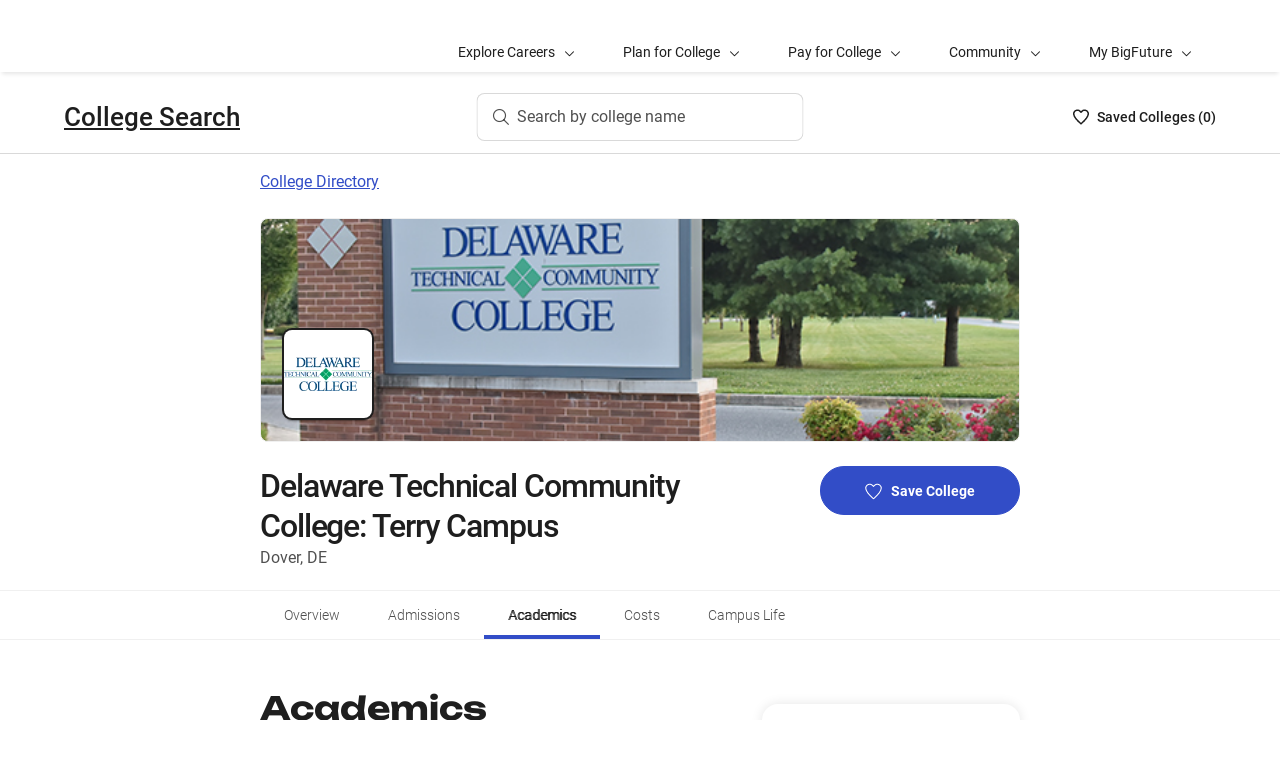

--- FILE ---
content_type: text/html; charset=utf-8
request_url: https://bigfuture.collegeboard.org/colleges/delaware-technical-community-college-terry-campus/academics
body_size: 37256
content:
<!DOCTYPE html><html lang="en"><head><meta charSet="utf-8"/><meta name="viewport" content="width=device-width"/><link rel="shortcut icon" href="https://bigfuture.collegeboard.org/themes/custom/apricot_theme/favicon.ico"/><script src="https://kiwi.collegeboard.org/embed.js" async=""></script><title>Delaware Technical Community College: Terry Campus Academics - BigFuture College Search</title><meta name="description" content="Delaware Technical Community College: Terry Campus offers 84 majors. Its student-to-faculty ratio is 12:1."/><link rel="canonical" href="https://bigfuture.collegeboard.org/colleges/delaware-technical-community-college-terry-campus/academics"/><meta id="ogTitle" property="og:title" content="Delaware Technical Community College: Terry Campus Academics - BigFuture College Search"/><meta id="ogURL" property="og:url" content="https://bigfuture.collegeboard.org/colleges/delaware-technical-community-college-terry-campus/academics"/><meta id="ogDescription" property="og:description" content="Delaware Technical Community College: Terry Campus offers 84 majors. Its student-to-faculty ratio is 12:1."/><meta id="ogType" property="og:type" content="website"/><meta property="og:image" content="https://secure-media.collegeboard.org/digitalServices/bigfuture/socialshare-BF-acorn-blue.png"/><meta property="og:image:url" content="https://secure-media.collegeboard.org/digitalServices/bigfuture/socialshare-BF-acorn-blue.png"/><meta property="og:image:secure_url" content="https://secure-media.collegeboard.org/digitalServices/bigfuture/socialshare-BF-acorn-blue.png"/><meta name="twitter:image" content="https://secure-media.collegeboard.org/digitalServices/bigfuture/socialshare-BF-acorn-blue.png"/><meta name="twitter:card" content="summary"/><meta id="twitterTitle" name="twitter:title" content="Delaware Technical Community College: Terry Campus Academics - BigFuture College Search"/><meta id="twitterDescription" name="twitter:description" content="Delaware Technical Community College: Terry Campus offers 84 majors. Its student-to-faculty ratio is 12:1."/><meta name="twitter:site:id" content="@CollegeBoard"/><meta name="twitter:creator" content="College Board"/><meta id="twitterURL" name="twitter:url" content="https://bigfuture.collegeboard.org/colleges/delaware-technical-community-college-terry-campus/academics"/><script type="application/ld+json">{&quot;@context&quot;:&quot;https://schema.org&quot;,&quot;@type&quot;:&quot;CollegeOrUniversity&quot;,&quot;name&quot;:&quot;Delaware Technical Community College: Terry Campus&quot;,&quot;description&quot;:null,&quot;address&quot;:{&quot;@type&quot;:&quot;PostalAddress&quot;,&quot;streetAddress&quot;:&quot;100 Campus Dr&quot;,&quot;addressLocality&quot;:&quot;Dover&quot;,&quot;addressRegion&quot;:&quot;Delaware&quot;,&quot;postalCode&quot;:&quot;19904&quot;,&quot;addressCountry&quot;:&quot;United States of America&quot;},&quot;contactPoint&quot;:{&quot;@type&quot;:&quot;ContactPoint&quot;,&quot;telephone&quot;:&quot;(302) 857-1029&quot;}}</script><meta name="next-head-count" content="22"/><link rel="shortcut icon" href="https://bigfuture.collegeboard.org/themes/custom/apricot_theme/favicon.ico"/><link rel="stylesheet" href="https://atlas.collegeboard.org/apricot/prod/4.8.0/main.min.css"/><link rel="stylesheet" href="https://atlas.collegeboard.org/apricot/prod/4.8.0/athena.min.css"/><link rel="stylesheet" href="https://atlas.collegeboard.org/apricot/prod/4.8.0/bf.min.css"/><link rel="stylesheet" href="https://atlas.collegeboard.org/apricot/prod/4.8.0/glyphs.min.css"/><noscript data-n-css=""></noscript><script defer="" nomodule="" src="/_next/static/chunks/polyfills-42372ed130431b0a.js"></script><script src="/_next/static/chunks/webpack-7ab3068c828c5bf6.js" defer=""></script><script src="/_next/static/chunks/framework-48e855a26e82c682.js" defer=""></script><script src="/_next/static/chunks/main-4f0dd59515193b0b.js" defer=""></script><script src="/_next/static/chunks/pages/_app-085b5b39edf28d55.js" defer=""></script><script src="/_next/static/chunks/61d347e8-cf825ec688377748.js" defer=""></script><script src="/_next/static/chunks/160-9e02692aa03f62f8.js" defer=""></script><script src="/_next/static/chunks/675-2c0b130833b4269d.js" defer=""></script><script src="/_next/static/chunks/664-e347d64e56042a02.js" defer=""></script><script src="/_next/static/chunks/875-5c6abb8126f52acc.js" defer=""></script><script src="/_next/static/chunks/959-d72b623819c02753.js" defer=""></script><script src="/_next/static/chunks/458-d4146b810541e4cc.js" defer=""></script><script src="/_next/static/chunks/196-5fdf2266f949c62b.js" defer=""></script><script src="/_next/static/chunks/351-6d768aca07a720c7.js" defer=""></script><script src="/_next/static/chunks/399-060ca4e465c1d7ae.js" defer=""></script><script src="/_next/static/chunks/919-64b0af0df8786499.js" defer=""></script><script src="/_next/static/chunks/729-7a6c533e04082054.js" defer=""></script><script src="/_next/static/chunks/pages/colleges/%5Bid%5D/academics-b5e65a773f8be18f.js" defer=""></script><script src="/_next/static/12VPKmHY3Fs4w9_p-r2Ua/_buildManifest.js" defer=""></script><script src="/_next/static/12VPKmHY3Fs4w9_p-r2Ua/_ssgManifest.js" defer=""></script><style data-styled="" data-styled-version="5.3.11">:root{--local-nav-height:75px;--directory-section-scroll-margin-top:16rem;}/*!sc*/
data-styled.g1[id="sc-global-ciAKZb1"]{content:"sc-global-ciAKZb1,"}/*!sc*/
.dzMLEJ{-webkit-align-items:center;-webkit-box-align:center;-ms-flex-align:center;align-items:center;display:-webkit-box;display:-webkit-flex;display:-ms-flexbox;display:flex;height:24px;margin-bottom:auto;margin-top:auto;overflow:hidden;position:relative;}/*!sc*/
.dzMLEJ .list-heart-count{font-size:14px;font-weight:500;left:0;margin-bottom:auto;margin-left:auto;margin-right:auto;margin-top:auto;padding:0;position:relative;right:0;text-align:left;-webkit-text-decoration:none;text-decoration:none;top:50%;-webkit-transform:translate(0,-50%);-ms-transform:translate(0,-50%);transform:translate(0,-50%);white-space:nowrap;}/*!sc*/
.dzMLEJ .list-heart-count .savedText{display:inline;}/*!sc*/
@media (max-width:767.98px){.dzMLEJ .list-heart-count .savedText{display:none;}}/*!sc*/
data-styled.g14[id="sc-5433ed44-0"]{content:"dzMLEJ,"}/*!sc*/
.gpxpcz{height:24px;position:relative;width:16px;margin-right:8px;}/*!sc*/
.gpxpcz .list-heart-icon-background{border-radius:50%;bottom:0;box-shadow:none;height:24px;left:0;margin-bottom:auto;margin-left:auto;margin-right:auto;margin-top:auto;right:0;top:0;width:16px;z-index:0;}/*!sc*/
.gpxpcz .list-heart-icon{bottom:0;height:16px;left:0;margin-bottom:auto;margin-left:auto;margin-right:auto;margin-top:auto;position:absolute;right:0;stroke-linecap:round;stroke-linejoin:round;stroke-width:1.5;top:0;width:16px;z-index:1;}/*!sc*/
data-styled.g15[id="sc-5433ed44-1"]{content:"gpxpcz,"}/*!sc*/
.kqShqI{margin-left:8px;}/*!sc*/
.kqShqI .heart-list-container-link{-webkit-align-items:center;-webkit-box-align:center;-ms-flex-align:center;align-items:center;display:-webkit-box;display:-webkit-flex;display:-ms-flexbox;display:flex;-webkit-box-pack:center;-webkit-justify-content:center;-ms-flex-pack:center;justify-content:center;-webkit-text-decoration:none;text-decoration:none;}/*!sc*/
.kqShqI .heart-list-container-link .heart-animation-enter .list-heart-icon-background{box-shadow:0 0 1px 4px rgba(50,77,199,0.1),inset 0 0 0 8px rgba(50,77,199,0.1);-webkit-transition:all 250ms ease-in-out;transition:all 250ms ease-in-out;}/*!sc*/
.kqShqI .heart-list-container-link .heart-animation-enter .list-heart-icon{border-radius:none;-webkit-transform:scale(1);-ms-transform:scale(1);transform:scale(1);-webkit-transition:all 250ms ease-in-out;transition:all 250ms ease-in-out;}/*!sc*/
.kqShqI .heart-list-container-link .list-available-fade-enter .list-heart-count{-webkit-transform:translate(0,50%);-ms-transform:translate(0,50%);transform:translate(0,50%);-webkit-transition:-webkit-transform 250ms;-webkit-transition:transform 250ms;transition:transform 250ms;}/*!sc*/
.kqShqI .heart-list-container-link .list-available-fade-enter-active .list-heart-count{-webkit-transform:translate(0,-50%);-ms-transform:translate(0,-50%);transform:translate(0,-50%);-webkit-transition:-webkit-transform 250ms;-webkit-transition:transform 250ms;transition:transform 250ms;}/*!sc*/
.kqShqI .heart-list-container-link .list-available-fade-exit .list-heart-count{-webkit-transform:translate(0,100%);-ms-transform:translate(0,100%);transform:translate(0,100%);-webkit-transition:-webkit-transform 250ms;-webkit-transition:transform 250ms;transition:transform 250ms;}/*!sc*/
.kqShqI .heart-list-container-link .list-available-fade-exit-active .list-heart-count{-webkit-transform:translate(0,-200%);-ms-transform:translate(0,-200%);transform:translate(0,-200%);-webkit-transition:-webkit-transform 250ms;-webkit-transition:transform 250ms;transition:transform 250ms;}/*!sc*/
.kqShqI .heart-list-container-link .heart-animation-enter-active .list-heart-icon-background{box-shadow:0 0 6px 24px transparent,inset 0 0 0 0 transparent;-webkit-transition:all 250ms ease-in-out;transition:all 250ms ease-in-out;}/*!sc*/
.kqShqI .heart-list-container-link .heart-animation-enter-active .list-heart-icon{-webkit-transform:scale(1.4);-ms-transform:scale(1.4);transform:scale(1.4);-webkit-transition:all 250ms ease-in-out;transition:all 250ms ease-in-out;}/*!sc*/
.kqShqI .heart-list-container-link.header-heart-list-not-available{color:#1e1e1e;}/*!sc*/
.kqShqI .heart-list-container-link.header-heart-list-not-available .list-heart-icon{fill:none;stroke:#1e1e1e;}/*!sc*/
.kqShqI .heart-list-container-link.header-heart-list-available{color:#324dc7;}/*!sc*/
.kqShqI .heart-list-container-link.header-heart-list-available .list-heart-icon{fill:#324dc7;stroke:#324dc7;}/*!sc*/
.kqShqI .heart-list-container-link:hover.header-heart-list-not-available{color:#324dc7;}/*!sc*/
.kqShqI .heart-list-container-link:hover.header-heart-list-not-available:not(:focus){box-shadow:none;}/*!sc*/
.kqShqI .heart-list-container-link:hover.header-heart-list-not-available .list-heart-icon{fill:#324dc7;stroke:#324dc7;-webkit-transition:all 200ms ease-in-out;transition:all 200ms ease-in-out;}/*!sc*/
.kqShqI .heart-list-container-link:hover.header-heart-list-available{color:#1b2264;}/*!sc*/
.kqShqI .heart-list-container-link:hover.header-heart-list-available .list-heart-icon{fill:#1b2264;stroke:#1b2264;}/*!sc*/
.kqShqI .heart-list-container-link:focus{border-radius:4px;box-shadow:0 0 0 2px #324dc7;outline:none;-webkit-transition:all 250ms ease-in-out;transition:all 250ms ease-in-out;}/*!sc*/
data-styled.g16[id="sc-5433ed44-2"]{content:"kqShqI,"}/*!sc*/
.bHLRka h1{-webkit-letter-spacing:normal;-moz-letter-spacing:normal;-ms-letter-spacing:normal;letter-spacing:normal;}/*!sc*/
data-styled.g18[id="sc-5433ed44-4"]{content:"bHLRka,"}/*!sc*/
.feWLFH .career-header-link-fade-enter{opacity:0;}/*!sc*/
.feWLFH .career-header-link-fade-enter-active{opacity:1;-webkit-transition:all 250ms;transition:all 250ms;}/*!sc*/
.feWLFH .career-header-link-fade-exit{opacity:1;}/*!sc*/
.feWLFH .career-header-link-fade-exit-active{opacity:0;-webkit-transition:opacity 150ms;transition:opacity 150ms;}/*!sc*/
data-styled.g19[id="sc-5433ed44-5"]{content:"feWLFH,"}/*!sc*/
.hrIwDa a{color:#1e1e1e;}/*!sc*/
.hrIwDa a:focus{border-radius:4px;box-shadow:0 0 0 2px #324dc7;outline:none;}/*!sc*/
.hrIwDa a:visited{color:#1e1e1e !important;}/*!sc*/
.hrIwDa a:hover{color:#324dc7 !important;}/*!sc*/
data-styled.g20[id="sc-5433ed44-6"]{content:"hrIwDa,"}/*!sc*/
.MJDqU{-webkit-align-self:center;-ms-flex-item-align:center;align-self:center;display:-webkit-box;display:-webkit-flex;display:-ms-flexbox;display:flex;-webkit-flex-wrap:nowrap;-ms-flex-wrap:nowrap;flex-wrap:nowrap;margin-left:auto;}/*!sc*/
@media (min-width:767.98px){.MJDqU{left:50%;position:absolute;-webkit-transform:translateX(-50%);-ms-transform:translateX(-50%);transform:translateX(-50%);}}/*!sc*/
.MJDqU .cs-college-search-header-button{border:0;color:#505050;display:-webkit-box;display:-webkit-flex;display:-ms-flexbox;display:flex;-webkit-align-items:center;-webkit-box-align:center;-ms-flex-align:center;align-items:center;-webkit-box-pack:center;-webkit-justify-content:center;-ms-flex-pack:center;justify-content:center;white-space:nowrap;padding:8px;width:-webkit-fit-content;width:-moz-fit-content;width:fit-content;background:white;border-radius:8px;-webkit-transition:all 0.3s ease-in-out;transition:all 0.3s ease-in-out;}/*!sc*/
@media (min-width:767.98px){.MJDqU .cs-college-search-header-button{-webkit-box-pack:start;-webkit-justify-content:flex-start;-ms-flex-pack:start;justify-content:flex-start;padding:12px 40px 12px 16px;width:290px;box-shadow:inset 0 0 0 1px #d9d9d9;}}/*!sc*/
@media (min-width:1024px){.MJDqU .cs-college-search-header-button{width:327px;}}/*!sc*/
.MJDqU .cs-college-search-header-button:focus{outline:none;box-shadow:inset 0 0 0 2px #324dc7;}/*!sc*/
.MJDqU .cs-college-search-header-button:hover{box-shadow:inset 0 0 0 1px #505050;}/*!sc*/
.MJDqU .cs-college-search-header-button-label{margin-left:8px;display:inline;}/*!sc*/
@media (min-width:1px) and (max-width:767.98px){.MJDqU .cs-college-search-header-button-label{display:none;}}/*!sc*/
data-styled.g21[id="sc-5433ed44-7"]{content:"MJDqU,"}/*!sc*/
.LmitP{left:0;position:-webkit-sticky;position:sticky;right:0;top:0px;z-index:10;}/*!sc*/
data-styled.g22[id="sc-5433ed44-8"]{content:"LmitP,"}/*!sc*/
.ZMynN .cs-college-search-header-fade-enter{opacity:0;}/*!sc*/
.ZMynN .cs-college-search-header-fade-enter-active{opacity:1;-webkit-transition:all 300ms;transition:all 300ms;}/*!sc*/
.ZMynN .cs-college-search-header-fade-enter-active #cs-college-search-header-open{height:120px;}/*!sc*/
.ZMynN .cs-college-search-header-fade-enter-active #cs-college-search-header-close{height:73px;}/*!sc*/
.ZMynN .cs-college-search-header-fade-exit{opacity:1;}/*!sc*/
.ZMynN .cs-college-search-header-fade-exit-active{opacity:0;-webkit-transition:opacity 150ms,height 300ms;transition:opacity 150ms,height 300ms;}/*!sc*/
.ZMynN .cs-college-search-header-fade-exit-active #cs-college-search-header-close{height:120px;}/*!sc*/
.ZMynN .cs-college-search-header-fade-exit-active #cs-college-search-header-open{height:73px;}/*!sc*/
data-styled.g23[id="sc-5433ed44-9"]{content:"ZMynN,"}/*!sc*/
.fOxMqA{-webkit-align-items:center;-webkit-box-align:center;-ms-flex-align:center;align-items:center;display:-webkit-box;display:-webkit-flex;display:-ms-flexbox;display:flex;height:73px;padding-bottom:24px;padding-top:24px;place-content:space-between;}/*!sc*/
data-styled.g27[id="sc-5433ed44-13"]{content:"fOxMqA,"}/*!sc*/
.htmuea{left:0;position:-webkit-sticky;position:sticky;right:0;top:calc(-1 * var(--local-nav-height));-webkit-transition:top 0.3s;-webkit-transition:top 0.3s;transition:top 0.3s;z-index:11;}/*!sc*/
data-styled.g30[id="sc-5433ed44-16"]{content:"htmuea,"}/*!sc*/
.jpVNxQ .cs-padding-bottom-0{padding-bottom:0 !important;}/*!sc*/
.jpVNxQ .cs-margin-bottom-56{margin-bottom:56px;}/*!sc*/
.jpVNxQ .cs-margin-top-minus-24{margin-top:-24px;}/*!sc*/
.jpVNxQ .cs-custom-valid-input-text-error-message{margin-left:16px;margin-top:58px;position:absolute;}/*!sc*/
.jpVNxQ .cb-validation-label-input{width:110%;}/*!sc*/
@media (max-width:767.98px){.jpVNxQ .cb-validation-label-input{width:90%;}}/*!sc*/
.jpVNxQ .cs-custom-valid-input-text-container{margin-top:-16px;}/*!sc*/
.jpVNxQ .cs-rms-search-container .cs-rms-modal-description{-webkit-box-flex:0;-webkit-flex-grow:0;-ms-flex-positive:0;flex-grow:0;font-size:24px;font-stretch:normal;font-style:normal;font-weight:500;-webkit-letter-spacing:-0.38px;-moz-letter-spacing:-0.38px;-ms-letter-spacing:-0.38px;letter-spacing:-0.38px;line-height:1.33;margin-bottom:8px;margin-top:0;text-align:center;}/*!sc*/
.jpVNxQ .cs-rms-search-container .cs-rms-modal-subdescription{display:block;-webkit-box-flex:0;-webkit-flex-grow:0;-ms-flex-positive:0;flex-grow:0;-webkit-letter-spacing:-0.38px;-moz-letter-spacing:-0.38px;-ms-letter-spacing:-0.38px;letter-spacing:-0.38px;}/*!sc*/
.jpVNxQ .cs-rms-search-container .cb-modal .cs-modal-content .select-dropdown-container{display:block;}/*!sc*/
.jpVNxQ .cs-rms-search-container .cb-modal .cs-modal-content .cb-toast{margin-left:0;margin-top:0;max-width:100%;width:100%;}/*!sc*/
.jpVNxQ .cs-rms-search-container .settings-icon{background-color:#ffffff;margin-left:10px;}/*!sc*/
.jpVNxQ .cs-rms-search-container .icon-or-text-button-container.iotb-icon-only{-webkit-box-flex:0;-webkit-flex-grow:0;-ms-flex-positive:0;flex-grow:0;height:22px;margin:2px 0 0 0;padding-top:1px;width:22px;}/*!sc*/
.jpVNxQ .cs-rms-search-container .icon-or-text-button-container.iotb-icon-only:hover{box-shadow:none;color:#324dc7;}/*!sc*/
.jpVNxQ .cs-rms-search-container .icon-or-text-button-container.iotb-icon-only:focus{border-radius:2px;box-shadow:0 0 0 2px rgba(0,0,0,1);color:#1e1e1e;}/*!sc*/
.jpVNxQ .cs-rms-search-container .cs-gear{display:inline-block;-webkit-box-flex:0;-webkit-flex-grow:0;-ms-flex-positive:0;flex-grow:0;height:16px;margin:2px 0 0 0;width:16px;}/*!sc*/
.jpVNxQ .cs-rms-search-container .cs-gear:hover{-webkit-filter:brightness(0) saturate(100%) invert(26%) sepia(51%) saturate(3676%) hue-rotate(225deg) brightness(83%) contrast(95%);filter:brightness(0) saturate(100%) invert(26%) sepia(51%) saturate(3676%) hue-rotate(225deg) brightness(83%) contrast(95%);}/*!sc*/
.jpVNxQ .cs-rms-search-container .cs-rms-filter-types-section-heading > .cb-accordion-container > .cs-accordion-heading-disabled{padding-top:8px !important;}/*!sc*/
data-styled.g34[id="sc-91561a72-0"]{content:"jpVNxQ,"}/*!sc*/
.fUgfNN{margin-block:24px;}/*!sc*/
.fUgfNN:first-of-type{margin-top:0;}/*!sc*/
.fUgfNN:last-of-type + hr{display:none;}/*!sc*/
data-styled.g50[id="sc-32c54a86-0"]{content:"fUgfNN,"}/*!sc*/
.bmKUUN p{font-size:16px;font-weight:normal;line-height:24px;margin-bottom:8px;}/*!sc*/
data-styled.g51[id="sc-32c54a86-1"]{content:"bmKUUN,"}/*!sc*/
.bYmrMn *{font-family:Unbounded !important;}/*!sc*/
.jNmUrD *{font-family:Roboto;}/*!sc*/
data-styled.g54[id="sc-32c54a86-4"]{content:"bYmrMn,jNmUrD,"}/*!sc*/
.ixxBqG{font-weight:bold;}/*!sc*/
data-styled.g55[id="sc-32c54a86-5"]{content:"ixxBqG,"}/*!sc*/
.ihTnZX{border:none;border-top:1px solid #f0f0f0;margin:24px 0;width:100%;}/*!sc*/
.ihTnSx{border:none;border-top:1px solid #f0f0f0;margin:48px 0;width:100%;}/*!sc*/
data-styled.g57[id="sc-32c54a86-7"]{content:"ihTnZX,ihTnSx,"}/*!sc*/
.jTClKv{list-style:disc;list-style-type:disc;-webkit-column-count:2;column-count:2;padding-left:0;}/*!sc*/
@media ((min-width:768px) and (max-width:1023px)){.jTClKv{-webkit-column-count:2;column-count:2;}}/*!sc*/
@media ((max-width:767px)){.jTClKv{-webkit-column-count:1;column-count:1;}}/*!sc*/
data-styled.g58[id="sc-138b84db-0"]{content:"jTClKv,"}/*!sc*/
.dqEWKB{display:-webkit-box;display:-webkit-flex;display:-ms-flexbox;display:flex;-webkit-flex-wrap:nowrap;-ms-flex-wrap:nowrap;flex-wrap:nowrap;-webkit-align-items:center;-webkit-box-align:center;-ms-flex-align:center;align-items:center;gap:8px;}/*!sc*/
.dqEWKB a{-webkit-text-decoration:underline;text-decoration:underline;}/*!sc*/
data-styled.g70[id="sc-5acfa430-0"]{content:"dqEWKB,"}/*!sc*/
.eSrxue{vertical-align:middle;display:inline-block;height:24px;min-width:24px;}/*!sc*/
data-styled.g72[id="sc-5acfa430-2"]{content:"eSrxue,"}/*!sc*/
.hRImKA.hRImKA{gap:8px;}/*!sc*/
.hRImKA.hRImKA .cb-icon.cb-icon-circular[class*='cb-bf-blue-tint-1-color']::before{color:#324dc7 !important;}/*!sc*/
data-styled.g76[id="sc-4d01d6c4-0"]{content:"hRImKA,"}/*!sc*/
.fiyocp{font-size:12px;font-weight:300;line-height:2;}/*!sc*/
data-styled.g82[id="sc-76d7a0da-0"]{content:"fiyocp,"}/*!sc*/
.fjdMSy{list-style:none;list-style-type:none;display:grid;padding-left:0;grid-row-gap:16px;grid-column-gap:16px;grid-template-columns:repeat(2,1fr);}/*!sc*/
@media ((max-width:767px)){.fjdMSy{grid-template-columns:auto;}}/*!sc*/
data-styled.g136[id="sc-719f731b-0"]{content:"fjdMSy,"}/*!sc*/
.cFCluF{display:inline-block;-webkit-flex:auto;-ms-flex:auto;flex:auto;}/*!sc*/
data-styled.g137[id="sc-13223bcc-0"]{content:"cFCluF,"}/*!sc*/
.kQUFrk{font-size:12px;font-weight:normal;line-height:1.33;}/*!sc*/
data-styled.g138[id="sc-13223bcc-1"]{content:"kQUFrk,"}/*!sc*/
.klpOhF{font-size:14px;font-weight:500;line-height:1.71;}/*!sc*/
data-styled.g139[id="sc-13223bcc-2"]{content:"klpOhF,"}/*!sc*/
.jAKnxZ{border-bottom:1px solid #f0f0f0;margin-bottom:24px;opacity:0.9;}/*!sc*/
data-styled.g140[id="sc-261d9776-0"]{content:"jAKnxZ,"}/*!sc*/
.ipENtv{background:#ffffff;box-shadow:0 3px 7px -7px rgba(0,0,0,0.03);height:50px;-ms-overflow-style:none;overflow-x:auto;position:-webkit-sticky;position:sticky;-webkit-scrollbar-width:none;-moz-scrollbar-width:none;-ms-scrollbar-width:none;scrollbar-width:none;top:0px;-webkit-transition:top 0.3s;transition:top 0.3s;z-index:9;}/*!sc*/
.ipENtv::-webkit-scrollbar{display:none;}/*!sc*/
data-styled.g154[id="sc-4d58b7dc-0"]{content:"ipENtv,"}/*!sc*/
.dBNrYz{border-top:solid 1px #f0f0f0;left:0;position:-webkit-sticky;position:sticky;right:0;top:0;}/*!sc*/
data-styled.g155[id="sc-4d58b7dc-1"]{content:"dBNrYz,"}/*!sc*/
.hvCFBg{border-bottom:solid 1px #f0f0f0;bottom:0;left:0;position:-webkit-sticky;position:sticky;right:0;}/*!sc*/
data-styled.g156[id="sc-4d58b7dc-2"]{content:"hvCFBg,"}/*!sc*/
.esiupv{height:48px !important;}/*!sc*/
@media (min-width:1px) and (max-width:767.98px){.esiupv{padding-left:0;}}/*!sc*/
@media (min-width:1px) and (max-width:767.98px){.esiupv.cb-tabs-menu ul{width:100%;}.esiupv.cb-tabs-menu ul li .cb-menu-link{padding:16px;}}/*!sc*/
.esiupv.cb-tabs-menu .cb-menu-link{box-shadow:inset 0 -4px 0 0 transparent,inset 0 0 0 2px transparent;color:#505050;font-size:14px;font-weight:300;padding:16px 24px;-webkit-transition:box-shadow 150ms,text-shadow 150ms,border-radius 150ms;transition:box-shadow 150ms,text-shadow 150ms,border-radius 150ms;white-space:nowrap;}/*!sc*/
.esiupv.cb-tabs-menu .cb-menu-link:hover,.esiupv.cb-tabs-menu .cb-menu-link.cb-selected{box-shadow:inset 0 -4px 0 0 #324dc7,inset 0 0 0 2px transparent;color:#1e1e1e;text-shadow:0.75px 0 0 currentColor;}/*!sc*/
.esiupv.cb-tabs-menu .cb-menu-link:hover{background-color:#f5f7fc;}/*!sc*/
.esiupv.cb-tabs-menu .cb-menu-link:focus{border-radius:4px;box-shadow:inset 0 -4px 0 0 transparent,inset 0 0 0 2px #324dc7;outline:none;-webkit-text-decoration:none !important;text-decoration:none !important;}/*!sc*/
.esiupv.cb-tabs-menu .cb-menu-link:focus.cb-selected{box-shadow:inset 0 -4px 0 0 #505050,inset 0 0 0 2px #324dc7;}/*!sc*/
.esiupv.cb-tabs-menu .cb-menu-link:focus:hover:not(.cb-selected){box-shadow:inset 0 -4px 0 0 #324dc7,inset 0 0 0 2px #324dc7;}/*!sc*/
@media (min-width:1px) and (max-width:767.98px){.esiupv.cb-tabs-menu .cb-menu-link{font-size:12px !important;}}/*!sc*/
data-styled.g157[id="sc-1c29de40-0"]{content:"esiupv,"}/*!sc*/
.dRTeTS{box-shadow:none;float:right;}/*!sc*/
@media (min-width:1px) and (max-width:767.98px){.dRTeTS{margin:16px 0 8px;width:100%;}}/*!sc*/
.dRTeTS.cb-btn{background-color:#324dc7;min-width:200px;}/*!sc*/
.dRTeTS.cb-btn .csp-add-to-college-list-btn-label{color:#fff;vertical-align:middle;white-space:nowrap;}/*!sc*/
.dRTeTS.cb-btn .csp-add-to-college-list-btn-icon{display:inline;fill:#324dc7;stroke:#fff;}/*!sc*/
.dRTeTS.cb-btn:focus .csp-add-to-college-list-btn-label,.dRTeTS.cb-btn:hover .csp-add-to-college-list-btn-label{color:#fff;}/*!sc*/
.dRTeTS.cb-btn:focus .csp-add-to-college-list-btn-icon,.dRTeTS.cb-btn:hover .csp-add-to-college-list-btn-icon{display:inline;fill:#fff;stroke:#fff;}/*!sc*/
.dRTeTS.cb-btn:focus{padding:11px 23px 11px 23px !important;}/*!sc*/
.dRTeTS.cb-btn:focus .csp-add-to-college-list-btn-label{-webkit-text-decoration:underline;text-decoration:underline;}/*!sc*/
.dRTeTS.cb-btn:disabled:focus,.dRTeTS.cb-btn:disabled:hover{box-shadow:none;}/*!sc*/
.dRTeTS.cb-btn:hover:not(:focus){background-color:#1b2264;}/*!sc*/
.dRTeTS .csp-add-to-college-list-btn-container .csp-add-to-college-list-btn-icon{display:inline;height:17px;margin-right:9px;width:17px;}/*!sc*/
.dRTeTS .csp-add-to-college-list-btn-container .csp-add-to-college-list-pulse-dots{left:50%;min-width:none;right:50%;top:18px;-webkit-transform:translateX(50%);-ms-transform:translateX(50%);transform:translateX(50%);}/*!sc*/
@media (min-width:1px) and (max-width:767.98px){.dRTeTS .csp-add-to-college-list-btn-container .csp-add-to-college-list-pulse-dots .cb-btn-dots{height:6px;width:6px;}}/*!sc*/
.dRTeTS:hover{border:1px solid #1e1e1e;box-shadow:inset 0 0 0 1px #1e1e1e;}/*!sc*/
.dRTeTS:hover .csp-add-to-college-list-btn-icon{fill:#324dc7;stroke:#fff;}/*!sc*/
.dRTeTS:focus{border-color:#fff;box-shadow:0 0 0 2px #324dc7;outline:none;padding:0 !important;-webkit-text-decoration:none;text-decoration:none;}/*!sc*/
.dRTeTS:focus .csp-add-to-college-list-btn-icon{display:inline;fill:#324dc7;stroke:#fff;}/*!sc*/
.dRTeTS:focus .csp-add-to-college-list-btn-container{border-radius:42px;box-shadow:none;margin:2px;}/*!sc*/
@media (min-width:1px) and (max-width:767.98px){.dRTeTS:focus{background:#fff;padding:11px 23px 11px 23px !important;}.dRTeTS:focus .csp-add-to-college-list-btn-container{box-shadow:none;height:auto;line-height:inherit;margin:0;}}/*!sc*/
.dRTeTS .csp-add-to-college-list-disabled{background-color:#fff;}/*!sc*/
.dRTeTS .csp-add-to-college-list-disabled.cb-btn{background-color:#f0f0f0 !important;}/*!sc*/
.dRTeTS .csp-add-to-college-list-disabled.cb-btn .csp-add-to-college-list-btn-label{color:#b2b2b2 !important;}/*!sc*/
.dRTeTS .csp-add-to-college-list-disabled .cb-icon{color:#b2b2b2 !important;margin:0 4px;vertical-align:middle;}/*!sc*/
.dRTeTS .csp-add-to-college-list-disabled:hover .cb-btn{border:3px solid transparent;box-shadow:none;}/*!sc*/
.dRTeTS.csp-add-to-college-list-pulse.cb-btn{background-color:#fff !important;height:48px;}/*!sc*/
data-styled.g168[id="sc-35e6c071-0"]{content:"dRTeTS,"}/*!sc*/
.diWtrT{left:50%;min-width:none;right:50%;top:18px;-webkit-transform:translateX(50%);-ms-transform:translateX(50%);transform:translateX(50%);}/*!sc*/
@media (min-width:1px) and (max-width:767.98px){.diWtrT .cb-btn-dots{height:6px;width:6px;}}/*!sc*/
data-styled.g169[id="sc-35e6c071-1"]{content:"diWtrT,"}/*!sc*/
.cLHcCf{color:#505050;font-size:16px;line-height:24px;}/*!sc*/
data-styled.g171[id="sc-38302550-0"]{content:"cLHcCf,"}/*!sc*/
.eiZRxH{font-size:32px;font-weight:500;-webkit-letter-spacing:-1.11px;-moz-letter-spacing:-1.11px;-ms-letter-spacing:-1.11px;letter-spacing:-1.11px;line-height:40px;}/*!sc*/
@media (max-width:767.98px){.eiZRxH{font-size:19px;-webkit-letter-spacing:-0.66px;-moz-letter-spacing:-0.66px;-ms-letter-spacing:-0.66px;letter-spacing:-0.66px;line-height:24px;}}/*!sc*/
@media (min-width:768px) and (max-width:1023.98px){.eiZRxH{font-size:24px;-webkit-letter-spacing:-0.83px;-moz-letter-spacing:-0.83px;-ms-letter-spacing:-0.83px;letter-spacing:-0.83px;line-height:32px;}}/*!sc*/
data-styled.g172[id="sc-38302550-1"]{content:"eiZRxH,"}/*!sc*/
.uCFWR{background-color:#fff;border-bottom-left-radius:25px;border-bottom-right-radius:25px;border-top:4px solid #ab2334;box-shadow:0 1px 5px 0 rgba(0,0,0,0.2),0 2px 9px -1px rgba(0,0,0,0),0 1px 1px 0 rgba(0,0,0,0.03);display:-webkit-box;display:-webkit-flex;display:-ms-flexbox;display:flex;height:0;line-height:0;opacity:0;overflow:hidden;padding:0 24px;position:relative;-webkit-transform:scaleY(0);-ms-transform:scaleY(0);transform:scaleY(0);-webkit-transform-origin:top;-ms-transform-origin:top;transform-origin:top;-webkit-transition:all 250ms ease-in-out;transition:all 250ms ease-in-out;visibility:none;}/*!sc*/
.uCFWR.bannerSectionErrorActive{height:auto;line-height:24px;margin-bottom:16px;margin-top:16px;opacity:1;padding:24px;-webkit-transform:scaleY(1);-ms-transform:scaleY(1);transform:scaleY(1);visibility:visible;}/*!sc*/
data-styled.g173[id="sc-38302550-2"]{content:"uCFWR,"}/*!sc*/
.kskZkB{border-radius:50px;box-shadow:0 0 0 2px #ab2334;color:#ab2334;height:24px;left:24px;margin-right:16px;margin-top:8px;min-width:24px;padding-left:4px;padding-top:2px;top:24px;width:24px;}/*!sc*/
data-styled.g174[id="sc-38302550-3"]{content:"kskZkB,"}/*!sc*/
.gPsQeR{display:-webkit-box;display:-webkit-flex;display:-ms-flexbox;display:flex;-webkit-flex-direction:column;-ms-flex-direction:column;flex-direction:column;padding-right:16px;}/*!sc*/
data-styled.g175[id="sc-38302550-4"]{content:"gPsQeR,"}/*!sc*/
.dBxhnK{background-color:transparent;border:none;color:#1e1e1e;margin-top:-1px;min-width:24px;position:absolute;right:20px;top:20px;}/*!sc*/
@media (min-width:1px) and (max-width:767.98px){.dBxhnK{right:10px;top:10px;}}/*!sc*/
.dBxhnK:global(.cb-icon){padding-top:1px;}/*!sc*/
.dBxhnK:focus{background-color:#fff;box-shadow:0 0 0 2px #1e1e1e;-webkit-transition:all 250ms;transition:all 250ms;}/*!sc*/
.dBxhnK:hover{background-color:#f0f0f0;-webkit-transition:all 250ms;transition:all 250ms;}/*!sc*/
.dBxhnK:hover:not(:focus){box-shadow:0 0 0 2px #f0f0f0;}/*!sc*/
data-styled.g178[id="sc-38302550-7"]{content:"dBxhnK,"}/*!sc*/
.lnAMrT{height:88px;width:88px;background-color:#1e1e1e;border-radius:8px;box-shadow:0 0 0 2px #1e1e1e,0 3px 3px 0 rgba(0,0,0,0.20),0 4px 1px -1px rgba(0,0,0,0.12),0 3px 1px 0 rgba(0,0,0,0.14);overflow:hidden;position:absolute;bottom:24px;left:24px;}/*!sc*/
.lnAMrT > .college-logo-image-wrapper{position:relative;top:0;left:0;width:88px;height:88px;}/*!sc*/
.lnAMrT > .college-logo-image-wrapper > .college-logo-image{background-color:white;object-position:center center;object-fit:contain;box-shadow:0 0 0 4px #1e1e1e;}/*!sc*/
@media (max-width:1024px){.lnAMrT{bottom:16px;left:16px;height:80px;width:80px;}.lnAMrT > .college-logo-image-wrapper{width:80px;height:80px;}}/*!sc*/
data-styled.g179[id="sc-b6ab8e35-0"]{content:"lnAMrT,"}/*!sc*/
.fQToce{background-image:url(https://secure-media.collegeboard.org/CollegePlanning/media/image/photo/3722_Photo.jpg),url(/_next/static/media/CollegeProfile_Image.3a1d8d63.svg);background-position:center center;background-repeat:no-repeat;background-size:cover;border:1px solid #f0f0f0;border-radius:8px;height:224px;}/*!sc*/
data-styled.g180[id="sc-17318811-0"]{content:"fQToce,"}/*!sc*/
.jaFblF{margin:24px 0;position:relative;}/*!sc*/
data-styled.g181[id="sc-17318811-1"]{content:"jaFblF,"}/*!sc*/
.fkuANI a.cb-link-blue:visited{color:#324dc7;}/*!sc*/
data-styled.g182[id="sc-3c74a9bb-0"]{content:"fkuANI,"}/*!sc*/
.cmUiQh{padding-bottom:24px;}/*!sc*/
.cmUiQh .csp-academics-majors-header-description{padding-top:8px;}/*!sc*/
.cmUiQh .csp-academics-majors-no-result{font-size:14px;font-weight:300;}/*!sc*/
data-styled.g204[id="sc-4e863891-0"]{content:"cmUiQh,"}/*!sc*/
.bRLcFf .csp-input-container{display:-webkit-box;display:-webkit-flex;display:-ms-flexbox;display:flex;width:100%;}/*!sc*/
.bRLcFf .csp-input-container .csp-typeahead-container-input{-webkit-box-flex:1;-webkit-flex-grow:1;-ms-flex-positive:1;flex-grow:1;}/*!sc*/
.bRLcFf .csp-input-container .csp-typeahead-container-input .csp-apricot-input{border-radius:24px;}/*!sc*/
.bRLcFf .csp-input-container #csp-typeahead-clear-btn-container{display:-webkit-box;display:-webkit-flex;display:-ms-flexbox;display:flex;-webkit-flex-direction:column;-ms-flex-direction:column;flex-direction:column;-webkit-box-pack:center;-webkit-justify-content:center;-ms-flex-pack:center;justify-content:center;margin-left:8px;width:48px;}/*!sc*/
.bRLcFf .csp-input-container #csp-typeahead-clear-btn-container .csp-typeahead-clear-button{height:-webkit-fit-content;height:-moz-fit-content;height:fit-content;padding-bottom:2px;padding-top:2px;position:static;width:100%;}/*!sc*/
.bRLcFf .csp-input-container #csp-typeahead-clear-btn-container .csp-typeahead-clear-button.csp-typeahead-clear-button-active{border-radius:4px !important;display:block;font-weight:500;}/*!sc*/
.bRLcFf .csp-input-container #csp-typeahead-clear-btn-container .csp-typeahead-clear-button.csp-typeahead-clear-button-active:hover{-webkit-text-decoration:underline !important;text-decoration:underline !important;}/*!sc*/
.bRLcFf .csp-input-container #csp-typeahead-clear-btn-container .csp-typeahead-clear-button.csp-typeahead-clear-button-active:focus{border:2px solid blue;border-radius:25px;-webkit-text-decoration:none;text-decoration:none;}/*!sc*/
data-styled.g205[id="sc-cb99b3fc-0"]{content:"bRLcFf,"}/*!sc*/
.hSoNGU .bf-profile-typeahead-list-container{height:385px;overflow-y:scroll;}/*!sc*/
.hSoNGU .bf-profile-typeahead-list-container .bf-profile-typeahead-list-content{margin-right:8px;}/*!sc*/
data-styled.g206[id="sc-6bf9afd5-0"]{content:"hSoNGU,"}/*!sc*/
.jYAzml .csp-profile-majors-typeahead-list-content-group{display:-webkit-box;display:-webkit-flex;display:-ms-flexbox;display:flex;padding-bottom:16px;padding-right:16px;padding-top:8px;}/*!sc*/
.jYAzml .csp-profile-majors-typeahead-list-content-group .csp-profile-majors-typeahead-list-content-group-items .csp-profile-majors-typeahead-item{font-size:14px;line-height:1.71;padding-bottom:8px;}/*!sc*/
.jYAzml .csp-profile-majors-typeahead-list-content-group .csp-profile-majors-typeahead-list-content-group-title{font-size:14px;font-weight:500;line-height:1.71;margin-left:16px;min-width:30px;}/*!sc*/
.jYAzml .csp-profile-majors-typeahead-no-results{font-size:16px;font-weight:300;}/*!sc*/
data-styled.g207[id="sc-8a434145-0"]{content:"jYAzml,"}/*!sc*/
</style></head><body><div id="__next"><div id="bf-profile-main" class="bfr-main"><header><cbw-header classname="cb-bf-project" app-id="3" skip-target-id="main-content" use-global-navigation="false" home-link="https://bigfuture.collegeboard.org" home-link-location="Big Future" search_type="bf_site" data-cbtrack-corewidget="header" idp="ECL"></cbw-header></header><main><div class="cb-margin-bottom-8" id="bf-local-nav-root"></div><div id="app"><div id="main-content"><div class="sc-5433ed44-16 htmuea cb-white-bg cb-border-bottom"><div data-testid="cs-college-search-header" class="sc-5433ed44-8 LmitP"><div class="container"><div class="row cb-no-gutter"><div class="col-xs-12"><div class="sc-5433ed44-9 ZMynN"><div id="cs-college-search-header-close" class="sc-5433ed44-13 fOxMqA cs-college-search-header-close"><div class="sc-5433ed44-5 feWLFH"><div class="sc-5433ed44-4 bHLRka cb-black1-color"><div class="sc-5433ed44-6 hrIwDa"><a class="cb-roboto-medium cb-h4 cb-no-padding" data-testid="cs-colleges-search-brand-name" href="https://bigfuture.collegeboard.org/college-search">College Search</a></div></div></div><div class="sc-5433ed44-7 MJDqU"><button type="button" data-testid="cs-search-button" aria-label="Search by college name" class="cs-college-search-header-button"><i class="cb-icon cb-search"></i><span class="cs-college-search-header-button-label">Search by college name</span></button></div><div role="region" aria-label="Saved Colleges List Total" class="sc-5433ed44-2 kqShqI"><span class="cb-sr-only">Saved Colleges List<!-- --> -<span data-testid="heart-list-link-aria-status" role="status" aria-live="polite"> no Colleges are selected</span></span><a aria-label="Saved Colleges List - 0" class="heart-list-container-link header-heart-list-not-available" data-testid="header-heart-list-link" href="https://bigfuture.collegeboard.org/college-search/college-list"><div class="sc-5433ed44-1 gpxpcz"><div class="list-heart-icon-background"></div><svg class="list-heart-icon" xmlns="http://www.w3.org/2000/svg" viewBox="0 0 16 16" width="10" data-testid="list-heart-icon" x="0px" y="0px" xml:space="preserve" aria-hidden="true"><g id="list-heart-icon"><path class="st1" d="M8,14.8C5.2,12.4-0.6,6.5,1.1,3.2c0.5-1.1,1.5-1.8,2.7-2s2.4,0.2,3.2,1l1,1l1-1c0.8-0.8,2-1.2,3.2-1 c1.2,0.2,2.2,0.9,2.7,2C16.6,6.5,10.8,12.4,8,14.8z"></path></g></svg></div><div class="sc-5433ed44-0 dzMLEJ heart-container"><div class="list-heart-count" data-testid="list-heart-count"><span class="savedText">Saved <!-- -->College<!-- -->s (</span>0<span class="savedText">)</span></div></div></a></div></div></div></div></div></div></div></div><div class="container cb-margin-top-16" data-testid="one-column-grid"><div class="row"><div class="col-lg-8 offset-lg-2 col-md-10 offset-md-1 col-xs-12 "><div class="sc-3c74a9bb-0 fkuANI"><a class="cb-link-blue" href="/colleges">College Directory</a></div><div id="csp-banner-section"><div data-testid="csp-profile-banner-image-id" class="sc-17318811-1 jaFblF"><div class="sc-17318811-0 fQToce"></div><div class="sc-b6ab8e35-0 lnAMrT"><div class="college-logo-image-wrapper"><img alt="" data-testid="csp-profile-logo-image" loading="lazy" decoding="async" data-nimg="fill" class="college-logo-image" style="position:absolute;height:100%;width:100%;left:0;top:0;right:0;bottom:0;color:transparent" sizes="100vw" srcSet="/_next/image?url=https%3A%2F%2Fsecure-media.collegeboard.org%2FCollegePlanning%2Fmedia%2Fimage%2Flogo%2F3722_Logo.gif&amp;w=640&amp;q=75 640w, /_next/image?url=https%3A%2F%2Fsecure-media.collegeboard.org%2FCollegePlanning%2Fmedia%2Fimage%2Flogo%2F3722_Logo.gif&amp;w=750&amp;q=75 750w, /_next/image?url=https%3A%2F%2Fsecure-media.collegeboard.org%2FCollegePlanning%2Fmedia%2Fimage%2Flogo%2F3722_Logo.gif&amp;w=828&amp;q=75 828w, /_next/image?url=https%3A%2F%2Fsecure-media.collegeboard.org%2FCollegePlanning%2Fmedia%2Fimage%2Flogo%2F3722_Logo.gif&amp;w=1080&amp;q=75 1080w, /_next/image?url=https%3A%2F%2Fsecure-media.collegeboard.org%2FCollegePlanning%2Fmedia%2Fimage%2Flogo%2F3722_Logo.gif&amp;w=1200&amp;q=75 1200w, /_next/image?url=https%3A%2F%2Fsecure-media.collegeboard.org%2FCollegePlanning%2Fmedia%2Fimage%2Flogo%2F3722_Logo.gif&amp;w=1920&amp;q=75 1920w, /_next/image?url=https%3A%2F%2Fsecure-media.collegeboard.org%2FCollegePlanning%2Fmedia%2Fimage%2Flogo%2F3722_Logo.gif&amp;w=2048&amp;q=75 2048w, /_next/image?url=https%3A%2F%2Fsecure-media.collegeboard.org%2FCollegePlanning%2Fmedia%2Fimage%2Flogo%2F3722_Logo.gif&amp;w=3840&amp;q=75 3840w" src="/_next/image?url=https%3A%2F%2Fsecure-media.collegeboard.org%2FCollegePlanning%2Fmedia%2Fimage%2Flogo%2F3722_Logo.gif&amp;w=3840&amp;q=75"/></div></div></div><div class="row"><div class="col-sm-8"><div><h1 data-testid="csp-banner-section-school-name-label" class="sc-38302550-1 eiZRxH">Delaware Technical Community College: Terry Campus</h1></div><div><div data-testid="csp-banner-section-school-location-label" class="sc-38302550-0 cLHcCf">Dover, DE</div></div></div><div class="col-sm-4" id="csp-banner-section-add-to-list-container"><button data-testid="csp-banner-add-to-college-list-button" id="csp-banner-add-to-college-list-button" type="button" class="sc-35e6c071-0 dRTeTS cb-btn cb-btn-pulse csp-add-to-college-list-pulse"><div class="csp-add-to-college-list-btn-container" data-testid="csp-banner-add-to-college-list-button-label"><div class="sc-35e6c071-1 diWtrT cb-btn-pulse-dots"><div class="cb-btn-dots"></div></div></div></button></div></div><div class="sc-38302550-2 uCFWR cb-margin-bottom-16" data-testid="csp-banner-error" role="alertdialog" aria-hidden="true" aria-describedby="csp-banner-error-description"><div class="sc-38302550-3 kskZkB"><span class="cb-icon cb-exclamation"></span><span class="sr-only">Error</span></div><span id="csp-banner-error-description" class="sc-38302550-4 gPsQeR"></span><button type="button" class="sc-38302550-7 dBxhnK cb-btn cb-btn-square cb-btn-sm" data-testid="csp-banner-error-close-button" disabled=""><span class="cb-icon cb-x-mark" aria-hidden="true"></span><span class="sr-only">Close</span></button></div></div></div></div></div><div id="crp-profile-tabs-scroll-stop" style="position:relative;top:1px"></div><div class="sc-4d58b7dc-0 ipENtv"><div class="sc-4d58b7dc-1 dBNrYz"></div><div class="container " data-testid="one-column-grid"><div class="row"><div class="col-lg-8 offset-lg-2 col-md-10 offset-md-1 col-xs-12 "><div class="sc-1c29de40-0 esiupv cb-tabs-menu"><ul><li><a aria-current="false" data-testid="cb-tabs-menu-tab-0" class="cb-menu-link " href="/colleges/delaware-technical-community-college-terry-campus"><span>Overview</span></a></li><li><a aria-current="false" data-testid="cb-tabs-menu-tab-1" class="cb-menu-link " href="/colleges/delaware-technical-community-college-terry-campus/admissions"><span>Admissions</span></a></li><li><a aria-current="true" data-testid="cb-tabs-menu-tab-2" class="cb-menu-link cb-selected" href="/colleges/delaware-technical-community-college-terry-campus/academics"><span>Academics</span></a></li><li><a aria-current="false" data-testid="cb-tabs-menu-tab-3" class="cb-menu-link " href="/colleges/delaware-technical-community-college-terry-campus/tuition-and-costs"><span>Costs</span></a></li><li><a aria-current="false" data-testid="cb-tabs-menu-tab-4" class="cb-menu-link " href="/colleges/delaware-technical-community-college-terry-campus/campus-life"><span>Campus Life</span></a></li></ul></div></div></div></div><div class="sc-4d58b7dc-2 hvCFBg"></div></div><div class="container cb-padding-top-48" data-testid="two-column-grid"><div class="row"><div class="col-lg-5 offset-lg-2 col-md-7 offset-md-1 col-sm-8 col-xs-12 "><div data-testid="csp-academic-stats-title-section"><section class="sc-32c54a86-0 fUgfNN"><section class="sc-32c54a86-4 bYmrMn"><h3 id="college-academics-section" data-testid="college-academics-section" class="sc-32c54a86-3 gjujXO cb-h3 cb-margin-bottom-24">Academics</h3></section><div class="sc-32c54a86-1 bmKUUN cb-margin-bottom-16"><ul id="academics-stats-section" data-testid="academics-stats-section" class="sc-719f731b-0 fjdMSy"><li><div class="sc-5acfa430-0 sc-4d01d6c4-0 dqEWKB hRImKA"><span alt="Graduation Rate" class="sc-5acfa430-2 eSrxue cb-icon cb-icon-circular cb-bf-blue-tint-1-color cb-icon-32 cb-graduate" height="24" width="24"></span><div><div class="sc-13223bcc-0 cFCluF"><div class="sc-13223bcc-1 kQUFrk">Graduation Rate</div><div class="sc-13223bcc-2 klpOhF">Not available</div></div></div></div></li><li><div class="sc-5acfa430-0 sc-4d01d6c4-0 dqEWKB hRImKA"><span alt="Majors Available" class="sc-5acfa430-2 eSrxue cb-icon cb-icon-circular cb-bf-blue-tint-1-color cb-icon-32 cb-book" height="24" width="24"></span><div><div class="sc-13223bcc-0 cFCluF"><div class="sc-13223bcc-1 kQUFrk">Majors Available</div><div class="sc-13223bcc-2 klpOhF">84</div></div></div></div></li><li><div class="sc-5acfa430-0 sc-4d01d6c4-0 dqEWKB hRImKA"><span alt="Student-to-Faculty Ratio" class="sc-5acfa430-2 eSrxue cb-icon cb-icon-circular cb-bf-blue-tint-1-color cb-icon-32 cb-teacher" height="24" width="24"></span><div><div class="sc-13223bcc-0 cFCluF"><div class="sc-13223bcc-1 kQUFrk">Student-to-Faculty Ratio</div><div class="sc-13223bcc-2 klpOhF">12:1</div></div></div></div></li><li><div class="sc-5acfa430-0 sc-4d01d6c4-0 dqEWKB hRImKA"><span alt="Retention Rate" class="sc-5acfa430-2 eSrxue cb-icon cb-icon-circular cb-bf-blue-tint-1-color cb-icon-32 cb-refresh" height="24" width="24"></span><div><div class="sc-13223bcc-0 cFCluF"><div class="sc-13223bcc-1 kQUFrk">Retention Rate</div><div class="sc-13223bcc-2 klpOhF">Not available</div></div></div></div></li></ul></div></section><hr class="sc-32c54a86-7 ihTnZX"/></div><hr class="sc-32c54a86-7 sc-30dd9ae7-0 ihTnSx"/><div data-testid="csp-academic-study-options-title-section"><section class="sc-32c54a86-0 fUgfNN"><section class="sc-32c54a86-4 jNmUrD"><h4 id="college-study-options-section" data-testid="college-study-options-section" class="sc-32c54a86-5 ixxBqG cb-h4 cb-margin-bottom-32">Study Options</h4></section></section><hr class="sc-32c54a86-7 ihTnZX"/><div class="sc-4e863891-0 cmUiQh"><h5 class="cb-h5" id="csp-academics-majors-title" data-testid="csp-academics-majors-title">Majors and Degrees</h5><p class="csp-academics-majors-header-description" id="csp-academics-majors-header-description" data-testid="csp-academics-majors-header-description"><span class="cb-paragraph1-st">The college offers the following degrees:</span><strong class="cb-paragraph1-st cb-font-weight-bold"> Certificate, Associate, and Bachelor&#x27;s</strong></p></div><div class="cb-input cb-floating-label cb-clear-input cb-btn-input"><div class="sc-cb99b3fc-0 bRLcFf"><div class="csp-input-container cb-padding-bottom-24 cb-input-icon-left" id="csp-input-container"><label for="csp-majors-typeahead-input" class="">Find a major</label><div class="csp-typeahead-container-input"><input class="csp-apricot-input" aria-owns="csp-majors-typeahead-list-section" autoComplete="off" autoCorrect="off" spellcheck="false" name="profiles-majors-input" data-testid="csp-majors-typeahead-input" type="text" id="csp-majors-typeahead-input" aria-required="false" aria-controls="csp-majors-typeahead-unordered-list" aria-describedby="csp-majors-typeahead-aria-polite" value=""/></div><i class="cb-icon cb-icon cb-search " aria-hidden="true"></i><div class="csp-typeahead-clear-btn-container" id="csp-typeahead-clear-btn-container"><button id="csp-majors-typeahead-input-clear" data-testid="csp-majors-typeahead-input-clear" type="button" class="
    cb-btn cb-btn-close csp-typeahead-clear-button false" aria-controls="csp-majors-typeahead-input" aria-label="Clear Input"><span>Clear</span></button></div></div></div></div><div class="sc-8a434145-0 jYAzml"><div class="sc-6bf9afd5-0 hSoNGU"><div class="bf-profile-typeahead-list-container cb-border-top cb-border-bottom" id="csp-majors-typeahead-list-section" data-testid="csp-majors-typeahead-list-section" role="region" aria-labelledby="csp-academics-majors-title" tabindex="0"><div class="bf-profile-typeahead-list-content"><span role="status" aria-live="polite" class="cb-sr-only" id="csp-majors-typeahead-aria-polite" data-testid="csp-majors-typeahead-aria-polite"></span><ul class="cb-text-list-no-indent cb-no-text-list" id="csp-majors-typeahead-unordered-list" data-testid="csp-majors-typeahead-unordered-list" aria-describedby="csp-majors-typeahead-aria-polite"><li class="cb-padding-top-16 cb-padding-left-16 csp-profile-majors-typeahead-no-results">No majors found</li></ul></div></div></div></div></div><div class="sc-261d9776-0 jAKnxZ"></div><section class="Toutstyles__Container-bf-ui-components__sc-n996lw-0 kckqns cb-bf-blue-tint-2 cb-border-radius-8"><div class="Toutstyles__IconWrapper-bf-ui-components__sc-n996lw-2 hDnZkS"><i class="cb-bf-illus cb-bf-illus-blue cb-bf-illus-guidance cb-ilus cb-ilus-guidance cb-ilus-64" aria-hidden="false" data-cbtrack-comp="apricot-react:ilus"></i></div><div class="Toutstyles__ContentWrapper-bf-ui-components__sc-n996lw-3 exEBkp"><h3 class="Toutstyles__Heading-bf-ui-components__sc-n996lw-4 dLgvWl cb-font-weight-semi-bold">Need Help Choosing a Major?</h3><p class="Toutstyles__Description-bf-ui-components__sc-n996lw-5 cLQPkt cb-font-weight-light">Keep in mind most colleges don’t require students to declare a major until the end of their sophomore year, and many students change majors at least once.</p><div class="cb-btn cb-white-bg" aria-hidden="true">Explore Career Paths<i class="cb-icon cb-east cb-icon-16" aria-hidden="false" data-cbtrack-comp="apricot-react:icon"></i></div></div><a data-card-link="#" data-testid="bf-tout-cta-link" href="#" id="bf-tout-cta-link" aria-label="Explore Career Paths" rel="noreferrer" class="Toutstyles__AnchorOverlay-bf-ui-components__sc-n996lw-1 LsyfU"></a></section><hr class="sc-32c54a86-7 sc-30dd9ae7-0 ihTnSx"/><div data-testid="csp-academic-study-options-title-section"><section class="sc-32c54a86-0 fUgfNN"><section class="sc-32c54a86-4 jNmUrD"><h4 id="college-special-academics-section" data-testid="college-special-academics-section" class="sc-32c54a86-5 ixxBqG cb-h4 cb-margin-bottom-32">Special Academics Program</h4></section><div class="sc-32c54a86-1 bmKUUN cb-margin-bottom-16"><ul id="special_academics_program" data-testid="special_academics_program" class="sc-138b84db-0 jTClKv cb-paragraph1-st cb-text-list-no-indent"><li class="cb-margin-bottom-8 cb-margin-right-8">Accelerated Study</li><li class="cb-margin-bottom-8 cb-margin-right-8">Distance Learning</li><li class="cb-margin-bottom-8 cb-margin-right-8">Dual Enrollment of High School Students</li><li class="cb-margin-bottom-8 cb-margin-right-8">English as a Second Language</li><li class="cb-margin-bottom-8 cb-margin-right-8">Independent Study</li><li class="cb-margin-bottom-8 cb-margin-right-8">Internships</li><li class="cb-margin-bottom-8 cb-margin-right-8">Teacher Certification</li></ul></div></section><hr class="sc-32c54a86-7 ihTnZX"/></div><hr class="sc-32c54a86-7 sc-30dd9ae7-0 ihTnSx"/></div><div class="col-lg-3 col-md-3 col-sm-4 "><div id="cs-rms-search-container-id" data-testid="cs-rms-search-container-id" class="sc-91561a72-0 jpVNxQ cs-rms-search-container"></div></div></div></div><div class="container"><div class="row cb-no-gutter"><div class="col-lg-8 offset-lg-2 col-md-10 offset-md-1 col-xs-12"><p data-testid="csp-legal-disclaimer" class="sc-76d7a0da-0 fiyocp"><span class="sc-75769140-0"><b>Note:</b> College profiles are based primarily on information supplied by the colleges themselves through participation in College Board's BigFuture College Profiles higher education data collection portal, with some data provided via federal and state agencies. Costs, dates, policies, and programs are subject to change, so please confirm important facts with college admission personnel.</span></p></div></div></div></div></div><div class="cb-toast-container cb-toast-container-bottom" style="top:0;bottom:16px"></div></main><footer><cbw-footer back-to-top-background-color="#1E1E1E" background-color="#324DC7" color="light" back-to-top-color="light" links-url="https://bigfuture.collegeboard.org/athena/bf-footer" data-cbtrack-corewidget="footer"></cbw-footer></footer></div></div><script id="__NEXT_DATA__" type="application/json">{"props":{"pageProps":{"collegeData":{"orgId":"3722","name":"Delaware Technical Community College: Terry Campus","city":"Dover","state":"DE","stateName":"Delaware","country":"US","zipCode":"19904","countryName":"United States of America","schoolSetting":"suburban","schoolTypeByDesignation":"public","schoolTypeByYears":4,"schoolSize":"medium","averageNetPrice":7847,"graduationRate":null,"satOrAct":"Consider if Submitted","directAdmission":false,"commonApplicationUrl":null,"rsatMathScore25thPercentile":null,"rsatMathScore75thPercentile":null,"rsatEbrwScore25thPercentile":null,"rsatEbrwScore75thPercentile":null,"satCompositeScore25thPercentile":null,"satCompositeScore75thPercentile":null,"actCompositeScore25thPercentile":null,"actCompositeScore75thPercentile":null,"specializedSchoolHistoricallyBlackInd":"N","specializedSchoolTribalCollegeInd":"N","specializedSchoolHispanicServingInd":"N","specializedSchoolMensCollegeInd":"N","specializedSchoolWomensCollegeInd":"N","religiousAffiliation":null,"acceptanceRate":null,"financialNeedMet":null,"contactPhone":"13028571029","contactPhoneFormatted":"(302) 857-1029","contactPhoneUri":"tel:3028571029","apPlacementAwarded":null,"apCreditAwarded":null,"apInstPolicyUrl":null,"apInstPolicyDescription":null,"apExamTypes":[],"pin":{"lon":"-75.5623213","lat":"39.1981614"},"description":null,"vocationalSchool":false,"vanityUri":"delaware-technical-community-college-terry-campus","redirectUris":[],"lat":"39.1981614","lon":"-75.5623213","schoolUrl":"https://www.dtcc.edu/","virtualTourVideoUrl":null,"countryCode":null,"nationalDialingCode":"302","localNumber":"8571029","streetAddress":"100 Campus Dr","earlyActionDate":null,"earlyDecision":false,"earlyDecisionDate":null,"regularDecisionDate":null,"financialAidApplicationPriorityDeadline":null,"financialAidApplicationRegularDeadline":null,"feeWaiverCode":"1","feeWaiverIndicator":"Y","diCode":"5201","applicationSiteUrl":"https://banner.dtcc.edu/dtcc/bwskalog.P_DispLoginNon","netPriceCalculatorUrl":"www.dtcc.edu/netprice/","commuterOrResidential":"commuter","locationCode":null,"degreesOffered":[{"degreeCode":"1","degreeDescription":"Certificate"},{"degreeCode":"2","degreeDescription":"Diploma"},{"degreeCode":"3","degreeDescription":"Associate"},{"degreeCode":"6","degreeDescription":"Bachelor's"}],"genderCode":"C","institutionTypes":[{"institutionTypeDescription":"Teachers College/College of Education","institutionTypeCode":"17"}],"totalApplicants":null,"admittedApplicants":null,"enrolledApplicants":2867,"studentsReceivingAidPercent":null,"freshmenWithNeedAidPercent":null,"financialAidMetPercent":null,"averageAidAwarded":null,"needBasedAward":null,"needBasedLoanAmount":null,"nonNeedBasedAid":null,"graduationDebt":null,"notificationDate":null,"responseDeadline":null,"averageNetPriceBelow30K":7270,"averageNetPrice30To48K":7871,"averageNetPrice48To75K":9048,"averageNetPrice75To110K":9987,"averageNetPriceAbove110K":11255,"inStateTuition":4575,"outOfStateTuition":11437,"privateTuition":null,"averageHousingCost":0,"booksAndSuppliesCost":1600,"estimatedPersonalExpenses":null,"transportationCosts":null,"financialAidOfficePhoneNumber":null,"graduationRatePercent":null,"sophomoreYearReturnPercent":null,"studentFacultyRatio":12,"collegeMajors":[{"code":"5","cipCode":"01.0101","name":"Agricultural Business and Management, General","cipDescription":"Agricultural Business and Management, General","cipDefinition":"A general program that focuses on modern business and economic principles involved in the organization, operation, and management of agricultural enterprises."},{"code":"18","cipCode":"01.0301","name":"Agricultural Production Operations, General","cipDescription":"Agricultural Production Operations, General","cipDefinition":"A program that focuses on the general planning, economics, and use of facilities, natural resources, equipment, labor, and capital to produce plant and animal products, and that may prepare individuals for work in farming, ranching, and agribusiness."},{"code":"26","cipCode":"01.0401","name":"Agricultural and Food Products Processing","cipDescription":"Agricultural and Food Products Processing","cipDefinition":"A program that prepares individuals to receive, inspect, store, process, and package agricultural products in the form of human food consumables, animal or plant food, or other industrial products. Includes instruction in the nutrient and industrial properties of various agricultural products; logistics and storage procedures; chemical and mechanical processing operations; packaging; safety and health requirements; and related technical and business principles."},{"code":"34","cipCode":"01.0601","name":"Applied Horticulture/Horticulture Operations, General","cipDescription":"Applied Horticulture/Horticulture Operations, General","cipDefinition":"A program that focuses on the general production and processing of domesticated plants, shrubs, flowers, foliage, trees, groundcovers, and related plant materials; the management of technical and business operations connected with horticultural services; and the basic scientific principles needed to understand plants and their management and care."},{"code":"37","cipCode":"01.0605","name":"Landscaping and Groundskeeping","cipDescription":"Landscaping and Groundskeeping","cipDefinition":"A program that prepares individuals to manage and maintain indoor and/or outdoor ornamental and recreational plants and groundcovers and related conceptual designs established by landscape architects, interior designers, enterprise owners or managers, and individual clients. Includes instruction in applicable principles of horticulture, gardening, plant and soil irrigation and nutrition, turf maintenance, plant maintenance, equipment operation and maintenance, personnel supervision, and purchasing."},{"code":"1525","cipCode":"01.8301","name":"Veterinary/Animal Health Technology/Technician and Veterinary Assistant","cipDescription":"Veterinary/Animal Health Technology/Technician and Veterinary Assistant","cipDefinition":"A program that prepares individuals, under the supervision of veterinarians, laboratory animal specialists, and zoological professionals, to provide patient management, care, and clinical procedures assistance as well as owner communication. Includes instruction in animal nursing care, animal health and nutrition, animal handling, clinical pathology, radiology, anesthesiology, dental prophylaxis, surgical assisting, clinical laboratory procedures, office administration skills, patient and owner management, and applicable standards and regulations."},{"code":"182","cipCode":"09.0702","name":"Digital Communication and Media/Multimedia","cipDescription":"Digital Communication and Media/Multimedia","cipDefinition":"A program that focuses on the development, use, critical evaluation, and regulation of new electronic communication technologies using computer applications; and that prepares individuals to function as developers and managers of digital communications media. Includes instruction in computer and telecommunications technologies and processes; design and development of digital communications; marketing and distribution; digital communications regulation, law, and policy; the study of human interaction with, and use of, digital media; and emerging trends and issues."},{"code":"198","cipCode":"10.0105","name":"Communications Technology/Technician","cipDescription":"Communications Technology/Technician","cipDefinition":"A program that generally prepares individuals to function as workers and managers within communications industries. Includes instruction in business economics; basic management; principles of interpersonal and mediated communications; radio, television, and digital media production; and related aspects of technology and communications systems."},{"code":"221","cipCode":"11.0101","name":"Computer and Information Sciences, General","cipDescription":"Computer and Information Sciences, General","cipDefinition":"A general program that focuses on computing, computer science, and information science and systems. Such programs are undifferentiated as to title and content and are not to be confused with specific programs in computer science, information science, or related support services."},{"code":"223","cipCode":"11.0103","name":"Information Technology","cipDescription":"Information Technology","cipDefinition":"A program that focuses on the design of technological information systems, including computing systems, as solutions to business and research data and communications support needs. Includes instruction in the principles of computer hardware and software components, algorithms, databases, telecommunications, user tactics, application testing, and human interface design."},{"code":"280","cipCode":"12.0500","name":"Cooking and Related Culinary Arts, General","cipDescription":"Cooking and Related Culinary Arts, General","cipDefinition":"A program that focuses on the general study of the cooking and related culinary arts, and that may prepare individuals for a variety of jobs within the food service industry. Includes instruction in food preparation, cooking techniques, equipment operation and maintenance, sanitation and safety, communication skills, applicable regulations, and principles of food service management."},{"code":"281","cipCode":"12.0501","name":"Baking and Pastry Arts/Baker/Pastry Chef","cipDescription":"Baking and Pastry Arts/Baker/Pastry Chef","cipDefinition":"A program that prepares individuals to serve as professional bakers and pastry specialists in restaurants or other commercial baking establishments. Includes instruction in bread and pastry making, bread and pastry handling and storage, cake and pastry decorating, baking industry operations, product packaging and marketing operations, and counter display and service."},{"code":"283","cipCode":"12.0503","name":"Culinary Arts/Chef Training","cipDescription":"Culinary Arts/Chef Training","cipDefinition":"A program that prepares individuals to provide professional chef and related cooking services in restaurants and other commercial food establishments. Includes instruction in recipe and menu planning, preparing and cooking of foods, supervising and training kitchen assistants, the management of food supplies and kitchen resources, aesthetics of food presentation, and familiarity or mastery of a wide variety of cuisines and culinary techniques."},{"code":"321","cipCode":"13.0501","name":"Educational/Instructional Technology","cipDescription":"Educational/Instructional Technology","cipDefinition":"A program that focuses on integrating technology into educational curricula. Includes instruction in foundations of educational technology, computer applications, utilizing technology for assessment, multimedia instruction, web-based instruction, distance education, and designing and producing educational software and materials."},{"code":"354","cipCode":"13.1202","name":"Elementary Education and Teaching","cipDescription":"Elementary Education and Teaching","cipDefinition":"A program that prepares individuals to teach students in the elementary grades, which may include kindergarten through grade eight, depending on the school system or state regulations. Includes preparation to teach all elementary education subject matter."},{"code":"357","cipCode":"13.1206","name":"Teacher Education, Multiple Levels","cipDescription":"Teacher Education, Multiple Levels","cipDefinition":"A program that prepares individuals to teach students at more than one educational level, such as a combined program in elementary/secondary, early childhood/elementary, elementary/middle school, or junior high/high school teacher education."},{"code":"360","cipCode":"13.1209","name":"Kindergarten/Preschool Education and Teaching","cipDescription":"Kindergarten/Preschool Education and Teaching","cipDefinition":"A program that prepares individuals to teach students in formal settings prior to beginning regular elementary school, usually ranging in age from three to six years (or grade one), depending on the school system or state regulations. Includes preparation to teach all relevant subject matter."},{"code":"361","cipCode":"13.1210","name":"Early Childhood Education and Teaching","cipDescription":"Early Childhood Education and Teaching","cipDefinition":"A program that prepares individuals to teach students ranging in age from infancy through eight years (grade three), depending on the school system or state regulations. Includes preparation to teach all relevant subject matter."},{"code":"374","cipCode":"13.1311","name":"Mathematics Teacher Education","cipDescription":"Mathematics Teacher Education","cipDefinition":"A program that prepares individuals to teach mathematics programs at various educational levels."},{"code":"378","cipCode":"13.1316","name":"Science Teacher Education/General Science Teacher Education","cipDescription":"Science Teacher Education/General Science Teacher Education","cipDefinition":"A program that prepares individuals to teach general science programs, or a combination of the biological and physical science subject matter areas, at various educational levels."},{"code":"424","cipCode":"14.0501","name":"Bioengineering and Biomedical Engineering","cipDescription":"Bioengineering and Biomedical Engineering","cipDefinition":"A program that prepares individuals to apply mathematical and scientific principles to the design, development and operational evaluation of biomedical and health systems and products such as integrated biomedical systems, instrumentation, medical information systems, artificial organs and prostheses, and health management and care delivery systems."},{"code":"442","cipCode":"14.1001","name":"Electrical and Electronics Engineering","cipDescription":"Electrical and Electronics Engineering","cipDefinition":"A program that prepares individuals to apply mathematical and scientific principles to the design, development and operational evaluation of electrical and electronic systems and their components, including electrical power generation systems; and the analysis of problems such as superconductor, wave propagation, energy storage and retrieval, and reception and amplification."},{"code":"488","cipCode":"14.3901","name":"Geological/Geophysical Engineering","cipDescription":"Geological/Geophysical Engineering","cipDefinition":"A program that prepares individuals to apply mathematical and geological principles to the analysis and evaluation of engineering problems, including the geological evaluation of construction sites, the analysis of geological forces acting on structures and systems, the analysis of potential natural resource recovery sites, and applied research on geological phenomena."},{"code":"497","cipCode":"15.0101","name":"Architectural Engineering Technologies/Technicians","cipDescription":"Architectural Engineering Technologies/Technicians","cipDefinition":"A program that prepares individuals to apply basic engineering principles and technical skills in support of architects, engineers and planners engaged in designing and developing buildings, urban complexes, and related systems. Includes instruction in design testing procedures, building site analysis, model building and computer graphics, engineering drawing, structural systems testing, analysis of prototype mechanical and interior systems, test equipment operation and maintenance, and report preparation."},{"code":"499","cipCode":"15.0201","name":"Civil Engineering Technologies/Technicians","cipDescription":"Civil Engineering Technologies/Technicians","cipDefinition":"A program that prepares individuals to apply basic engineering principles and technical skills in support of civil engineers engaged in designing and executing public works projects such as highways, dams, bridges, tunnels and other facilities. Includes instruction in site analysis, structural testing procedures, field and laboratory testing procedures, plan and specification preparation, test equipment operation and maintenance, and report preparation."},{"code":"504","cipCode":"15.0399","name":"Electrical/Electronic Engineering Technologies/Technicians, Other","cipDescription":"Electrical/Electronic Engineering Technologies/Technicians, Other","cipDefinition":"Any instructional program in electrical and electronic engineering-related technologies not listed above."},{"code":"507","cipCode":"15.0403","name":"Electromechanical/Electromechanical Engineering Technology/Technician","cipDescription":"Electromechanical/Electromechanical Engineering Technology/Technician","cipDefinition":"A program that prepares individuals to apply basic engineering principles and technical skills in support of engineers engaged in developing and testing automated, servomechanical, and other electromechanical systems. Includes instruction in prototype testing, manufacturing and operational testing, systems analysis and maintenance procedures, and report preparation."},{"code":"508","cipCode":"15.0404","name":"Instrumentation Technology/Technician","cipDescription":"Instrumentation Technology/Technician","cipDefinition":"A program that prepares individuals to apply basic engineering principles and technical skills in support of engineers engaged in developing control and measurement systems and procedures. Includes instruction in instrumentation design and maintenance, calibration, design and production testing and scheduling, automated equipment functions, applications to specific industrial tasks, and report preparation."},{"code":"2139","cipCode":"15.0406","name":"Automation Engineer Technology/Technician","cipDescription":"Automation Engineer Technology/Technician","cipDefinition":"A program that prepares individuals to apply basic engineering principles and technical skills in support of engineers and other professionals engaged in developing, installing, calibrating, modifying and maintaining automated systems. Includes instruction in computer systems; electronics and instrumentation; programmable logic controllers (PLCs); electric, hydraulic and pneumatic control systems; actuator and sensor systems; process control; robotics; applications to specific industrial tasks; and report preparation."},{"code":"511","cipCode":"15.0499","name":"Electromechanical Technologies/Technicians, Other","cipDescription":"Electromechanical Technologies/Technicians, Other","cipDefinition":"Any instructional program in electromechanical technologies not listed above."},{"code":"517","cipCode":"15.0507","name":"Environmental/Environmental Engineering Technology/Technician","cipDescription":"Environmental/Environmental Engineering Technology/Technician","cipDefinition":"A program that prepares individuals to apply basic engineering principles and technical skills in support of engineers and other professionals engaged in developing and using indoor and outdoor environmental pollution control systems. Includes instruction in environmental safety principles, testing and sampling procedures, laboratory techniques, instrumentation calibration, safety and protection procedures, equipment maintenance, and report preparation."},{"code":"535","cipCode":"15.0805","name":"Mechanical/Mechanical Engineering Technology/Technician","cipDescription":"Mechanical/Mechanical Engineering Technology/Technician","cipDefinition":"A program that prepares individuals to apply basic engineering principles and technical skills in support of engineers engaged in the design and development phases of a wide variety of projects involving mechanical systems. Includes instruction in principles of mechanics, applications to specific engineering systems, design testing procedures, prototype and operational testing and inspection procedures, manufacturing system-testing procedures, test equipment operation and maintenance, and report preparation."},{"code":"545","cipCode":"15.1103","name":"Hydraulics and Fluid Power Technology/Technician","cipDescription":"Hydraulics and Fluid Power Technology/Technician","cipDefinition":"A program that prepares individuals to apply basic engineering principles and technical skills in support of engineers and other professionals engaged in developing and using fluid power and transportation systems. Includes instruction in fluid mechanics and hydraulics principles, fluid power systems, pipeline and pumping systems, design and operational testing, inspection and maintenance procedures, related instrumentation, and report preparation."},{"code":"553","cipCode":"15.1299","name":"Computer Engineering Technologies/Technicians, Other","cipDescription":"Computer Engineering Technologies/Technicians, Other","cipDefinition":"Any instructional program in computer engineering technologies not listed above."},{"code":"556","cipCode":"15.1302","name":"CAD/CADD Drafting and/or Design Technology/Technician","cipDescription":"CAD/CADD Drafting and/or Design Technology/Technician","cipDefinition":"A program that prepares individuals to apply technical skills and advanced computer software and hardware to the creation of graphic representations and simulations in support of engineering projects. Includes instruction in engineering graphics, two-dimensional and three-dimensional engineering design, solids modeling, engineering animation, computer-aided drafting (CAD), computer-aided design (CADD), and auto-CAD techniques."},{"code":"560","cipCode":"15.1306","name":"Mechanical Drafting and Mechanical Drafting CAD/CADD","cipDescription":"Mechanical Drafting and Mechanical Drafting CAD/CADD","cipDefinition":"A program that prepares individuals to apply technical knowledge and skills to develop working drawings and electronic simulations in support of mechanical and industrial engineers, and related professionals. Includes instruction in manufacturing materials and processes, mechanical drafting, electrode-mechanical drafting, basic metallurgy, geometric dimensioning and tolerancing, blueprint reading, and technical communication."},{"code":"514","cipCode":"15.1701","name":"Energy Systems Technology/Technician","cipDescription":"Energy Systems Technology/Technician","cipDefinition":"A program that prepares individuals to apply basic engineering principles and technical skills in support of engineers and other professionals engaged in developing energy-efficient systems or monitoring energy use. Includes instruction in principles of energy conservation, instrumentation calibration, monitoring systems and test procedures, energy loss inspection procedures, energy conservation techniques, and report preparation."},{"code":"515","cipCode":"15.1703","name":"Solar Energy Technology/Technician","cipDescription":"Solar Energy Technology/Technician","cipDefinition":"A program that prepares individuals to apply basic engineering principles and technical skills in support of engineers and other professionals engaged in developing solar-powered energy systems. Includes instruction in solar energy principles, energy storage and transfer technologies, testing and inspection procedures, system maintenance procedures, and report preparation."},{"code":"763","cipCode":"22.0302","name":"Legal Assistant/Paralegal","cipDescription":"Legal Assistant/Paralegal","cipDefinition":"A program that prepares individuals to perform research, drafting, investigatory, record-keeping and related administrative functions under the supervision of an attorney or court. Includes instruction in legal research, drafting legal documents, appraising, pleading, courthouse procedures, and legal specializations."},{"code":"791","cipCode":"24.0101","name":"Liberal Arts and Sciences/Liberal Studies","cipDescription":"Liberal Arts and Sciences/Liberal Studies","cipDefinition":"A program that is a structured combination of the arts, biological and physical sciences, social sciences, and humanities, emphasizing breadth of study. Includes instruction in independently designed, individualized, or regular programs."},{"code":"792","cipCode":"24.0102","name":"General Studies","cipDescription":"General Studies","cipDefinition":"An undifferentiated program that includes instruction in the general arts, general science, or unstructured studies."},{"code":"805","cipCode":"26.0101","name":"Biology/Biological Sciences, General","cipDescription":"Biology/Biological Sciences, General","cipDefinition":"A general program of biology at the introductory, basic level or a program in biology or the biological sciences that is undifferentiated as to title or content. Includes instruction in general biology and programs covering a variety of biological specializations."},{"code":"1001","cipCode":"31.0505","name":"Exercise Science and Kinesiology","cipDescription":"Exercise Science and Kinesiology","cipDefinition":"A scientific program that focuses on the anatomy, physiology, biochemistry, and biophysics of human movement, and applications to exercise and therapeutic rehabilitation. Includes instruction in biomechanics, motor behavior, motor development and coordination, motor neurophysiology, performance research, rehabilitative therapies, the development of diagnostic and rehabilitative methods and equipment, and related analytical methods and procedures in applied exercise and therapeutic rehabilitation."},{"code":"1154","cipCode":"41.0101","name":"Biology/Biotechnology Technology/Technician","cipDescription":"Biology/Biotechnology Technology/Technician","cipDefinition":"A program that prepares individuals to apply scientific principles and technical skills in support of biologists and biotechnologists in research, industrial, and government settings. Includes instruction in fermentation technology, cell culturing, protein purification, biologic synthesis, assaying and testing, quality control, industrial microbiology, bioprocessing, chromatography and bioseparation, genetic technology, laboratory and hazardous materials safety, and computer applications."},{"code":"1160","cipCode":"41.0301","name":"Chemical Technology/Technician","cipDescription":"Chemical Technology/Technician","cipDefinition":"A program that prepares individuals to apply scientific principles and technical skills in support of chemical and biochemical research and industrial operations. Includes instruction in principles of chemistry and biochemistry, technical mathematics, computer applications, radiochemistry, industrial biochemistry, chemical instrumentation, physical chemistry, laboratory research methods, industrial processing methods and equipment, and test equipment operation and maintenance."},{"code":"1163","cipCode":"41.9999","name":"Science Technologies/Technicians, Other","cipDescription":"Science Technologies/Technicians, Other","cipDefinition":"Any instructional program in science technologies not listed above."},{"code":"1213","cipCode":"43.0102","name":"Corrections","cipDescription":"Corrections","cipDefinition":"A program that prepares individuals to study the theories and principles, of correctional science and to function as professional corrections officers and other workers in public and/or private incarceration facilities."},{"code":"1214","cipCode":"43.0103","name":"Criminal Justice/Law Enforcement Administration","cipDescription":"Criminal Justice/Law Enforcement Administration","cipDefinition":"A program that prepares individuals to apply theories and practices of organization management and criminal justice to the administration of public law enforcement agencies and operations. Includes instruction in law enforcement history and theory, operational command leadership, administration of public police organizations, labor relations, incident response strategies, legal and regulatory responsibilities, budgeting, public relations, and organizational leadership."},{"code":"1217","cipCode":"43.0107","name":"Criminal Justice/Police Science","cipDescription":"Criminal Justice/Police Science","cipDefinition":"A program that prepares individuals to perform the duties of police and public security officers, including patrol and investigative activities, traffic control, crowd control and public relations, witness interviewing, evidence collection and management, basic crime prevention methods, weapon and equipment operation and maintenance, report preparation and other routine law enforcement responsibilities."},{"code":"1223","cipCode":"43.0199","name":"Corrections and Criminal Justice, Other","cipDescription":"Corrections and Criminal Justice, Other","cipDefinition":"Any instructional program in corrections and criminal justice not listed above."},{"code":"1235","cipCode":"44.0000","name":"Human Services, General","cipDescription":"Human Services, General","cipDefinition":"A program that focuses on the general study and provision of human and social services to individuals and communities and prepares individuals to work in public and private human services agencies and organizations. Includes instruction in the social sciences, psychology, principles of social service, human services policy, planning and evaluation, social services law and administration, and applications to particular issues, services, localities, and populations."},{"code":"1329","cipCode":"47.0201","name":"Heating, Air Conditioning, Ventilation and Refrigeration Maintenance Technology/Technician","cipDescription":"Heating, Air Conditioning, Ventilation and Refrigeration Maintenance Technology/Technician","cipDefinition":"A program that prepares individuals to apply technical knowledge and skills to repair, install, service and maintain the operating condition of heating, air conditioning, and refrigeration systems. Includes instruction in diagnostic techniques, the use of testing equipment and the principles of mechanics, electricity, and electronics as they relate to the repair of heating, air conditioning and refrigeration systems."},{"code":"1343","cipCode":"47.0604","name":"Automobile/Automotive Mechanics Technology/Technician","cipDescription":"Automobile/Automotive Mechanics Technology/Technician","cipDefinition":"A program that prepares individuals to apply technical knowledge and skills to repair, service, and maintain all types of automobiles. Includes instruction in brake systems, electrical systems, engine performance, engine repair, suspension and steering, automatic and manual transmissions and drive trains, and heating and air condition systems."},{"code":"1344","cipCode":"47.0605","name":"Diesel Mechanics Technology/Technician","cipDescription":"Diesel Mechanics Technology/Technician","cipDefinition":"A program that prepares individuals to apply technical knowledge and skills to repair, service, and maintain diesel engines in vehicles such as automobiles, buses, ships, trucks, railroad locomotives, and construction equipment; as well as stationary diesel engines in electrical generators and related equipment."},{"code":"1346","cipCode":"47.0607","name":"Airframe Mechanics and Aircraft Maintenance Technology/Technician","cipDescription":"Airframe Mechanics and Aircraft Maintenance Technology/Technician","cipDefinition":"A program that prepares individuals to apply technical knowledge and skills to repair, service, and maintain all aircraft components other than engines, propellers, avionics, and instruments. Includes instruction in layout and fabrication of sheet metal, fabric, wood, and other materials into structural members, parts, and fittings, and replacement of damaged or worn parts such as control cables and hydraulic units."},{"code":"1347","cipCode":"47.0608","name":"Aircraft Powerplant Technology/Technician","cipDescription":"Aircraft Powerplant Technology/Technician","cipDefinition":"A program that prepares individuals to apply technical knowledge and skills to repair, service, and maintain all types of aircraft powerplant and related systems. Instruction includes engine inspection and maintenance, lubrication and cooling, electrical and ignition systems, carburetion, fuels and fuel systems, propeller and fan assemblies."},{"code":"1369","cipCode":"48.0503","name":"Machine Shop Technology/Assistant","cipDescription":"Machine Shop Technology/Assistant","cipDefinition":"A program that prepares individuals to apply technical knowledge and skills to fabricate and modify metal parts in support of other manufacturing, repair or design activities, or as an independent business."},{"code":"1416","cipCode":"50.0402","name":"Commercial and Advertising Art","cipDescription":"Commercial and Advertising Art","cipDefinition":"A program in the applied visual arts that prepares individuals to use artistic techniques to effectively communicate ideas and information to business and consumer audiences via illustrations and other forms of digital or printed media. Includes instruction in concept design, layout, paste-up, and techniques such as engraving, etching, silkscreen, lithography, offset, drawing and cartooning, painting, collage, and computer graphics."},{"code":"1436","cipCode":"50.0605","name":"Photography","cipDescription":"Photography","cipDefinition":"A program that focuses on the principles and techniques of communicating information, ideas, moods, and feelings through the creation of images on photographic film, plates, and digital images and that may prepare individuals to be professional photographic artists. Includes instruction in camera and equipment operation and maintenance, film and plate developing, light and composition, films and printing media, color and special effects, photographic art, photographic history, use of computer applications to record or enhance images and applications to the photography of various subjects."},{"code":"1497","cipCode":"51.0602","name":"Dental Hygiene/Hygienist","cipDescription":"Dental Hygiene/Hygienist","cipDefinition":"A program that prepares individuals to clean teeth and apply preventive materials, provide oral health education and treatment counseling to patients, identify oral pathologies and injuries, and manage dental hygiene practices. Includes instruction in dental anatomy, microbiology, and pathology; dental hygiene theory and techniques; cleaning equipment operation and maintenance; dental materials; radiology; patient education and counseling; office management; supervised clinical training; and professional standards."},{"code":"1507","cipCode":"51.0707","name":"Health Information/Medical Records Technology/Technician","cipDescription":"Health Information/Medical Records Technology/Technician","cipDefinition":"A program that prepares individuals, under the supervision of health information administrators and other professionals, to construct medical records and clinical databases, perform manipulations on retrieved data, control the security and quality of records, and supervise data entry and technical maintenance personnel. Includes instruction in clinical and biomedical science data and information requirements, database management, data coding and validation, information security, quality control, health information content and structure, medical business procedures, and legal requirements."},{"code":"1520","cipCode":"51.0801","name":"Medical/Clinical Assistant","cipDescription":"Medical/Clinical Assistant","cipDefinition":"A program that prepares individuals, under the supervision of physicians, to provide medical office administrative services and perform clinical duties including patient intake and care, routine diagnostic and recording procedures, pre-examination and examination assistance, and the administration of medications and first aid. Includes instruction in basic anatomy and physiology; medical terminology; medical law and ethics; patient psychology and communications; medical office procedures; and clinical diagnostic, examination, testing, and treatment procedures."},{"code":"1521","cipCode":"51.0802","name":"Clinical/Medical Laboratory Assistant","cipDescription":"Clinical/Medical Laboratory Assistant","cipDefinition":"A program that prepares individuals, under the supervision of physicians or laboratory scientists or technologists, to perform waived testing procedures (Clinical Laboratory Improvement Amendments of 1988), phlebotomy, and other duties in support of laboratory teams. Includes instruction in clinical procedures, various laboratory tests, laboratory mathematics, computer technology, equipment operation and maintenance, sterilization and safety, communications skills, and interpersonal skills."},{"code":"1522","cipCode":"51.0803","name":"Occupational Therapist Assistant","cipDescription":"Occupational Therapist Assistant","cipDefinition":"A program that prepares individuals, under the supervision of occupational therapists, to direct patient participation in skill-enhancing, learning, and motivational tasks; correct or diminish pathologies; and to provide direct health education and promotion services. Includes instruction in human life span development, occupational therapy principles and practice skills, treatment planning and implementation, record-keeping and documentation, patient education and intervention, activity and program direction, and assistive services management."},{"code":"1524","cipCode":"51.0806","name":"Physical Therapy Assistant","cipDescription":"Physical Therapy Assistant","cipDefinition":"A program that prepares individuals, under the supervision of a physical therapist, to implement physical therapy treatment care plans, train patients, conduct treatment interventions, use equipment, and observe and record patient progress. Includes instruction in applied anatomy and physiology, behavioral sciences, biomechanics, clinical documentation, clinical pathology, communication, exercise physiology, kinesiology, neuroscience, and professional standards and ethics."},{"code":"1529","cipCode":"51.0812","name":"Respiratory Therapy Technician/Assistant","cipDescription":"Respiratory Therapy Technician/Assistant","cipDefinition":"A program that prepares individuals to administer general respiratory care procedures under the supervision of respiratory therapists in a variety of clinical settings. Includes instruction in patient data collection and monitoring, airway management, installation of nebulizers and other respiratory assistance devices, application and monitoring of breathing gases, equipment operation and maintenance, safety and sanitation procedures, and applicable regulations."},{"code":"1536","cipCode":"51.0904","name":"Emergency Medical Technology/Technician (EMT Paramedic)","cipDescription":"Emergency Medical Technology/Technician (EMT Paramedic)","cipDefinition":"A program that prepares individuals, under the remote supervision of physicians, to recognize, assess, and manage medical emergencies in prehospital settings and to supervise Ambulance personnel. Includes instruction in basic, intermediate, and advanced EMT procedures; emergency surgical procedures; medical triage; rescue operations; crisis scene management and personnel supervision; equipment operation and maintenance; patient stabilization, monitoring, and care; drug administration; identification and preliminary diagnosis of diseases and injuries; communication and computer operations; basic anatomy, physiology, pathology, and toxicology; and professional standards and regulations."},{"code":"1537","cipCode":"51.0905","name":"Nuclear Medical Technology/Technologist","cipDescription":"Nuclear Medical Technology/Technologist","cipDefinition":"A program that prepares individuals, under the supervision of physicians, to employ radioactive and stable nuclides in diagnostic evaluations and therapeutic applications while monitoring for patient health and safety. Includes instruction in nuclear physics, health physics, instrumentation and statistics, biochemistry, immunology, radiopharmacology, radiation biology, clinical nuclear medicine, radionuclide therapy, computer applications, safety regulations, equipment operation, quality control, laboratory procedures, taking patient histories, patient evaluation and monitoring, emergency first aid, administration and record-keeping, and personnel supervision."},{"code":"1541","cipCode":"51.0909","name":"Surgical Technology/Technologist","cipDescription":"Surgical Technology/Technologist","cipDefinition":"A program that prepares individuals, under the supervision of physicians and surgical nurses, to maintain, monitor, and enforce the sterile field and adherence to aseptic technique by preoperative, surgical team, and postoperative personnel. Includes instruction in instrument and equipment sterilization and handling, surgical supplies management, wound exposure and closure, surgical computer and robot operation and monitoring, maintenance of hemostasis, and patient and team scrubbing."},{"code":"1542","cipCode":"51.0910","name":"Diagnostic Medical Sonography/Sonographer and Ultrasound Technician","cipDescription":"Diagnostic Medical Sonography/Sonographer and Ultrasound Technician","cipDefinition":"A program that prepares individuals, under the supervision of physicians, to utilize medical ultrasound techniques to gather sonographic data used to diagnose a variety of conditions and diseases. Includes instruction in obtaining, reviewing, and integrating patient histories and data; patient instruction and care; anatomic, physiologic and pathologic data recording; sonographic data processing; sonography equipment operation; and professional standards and ethics."},{"code":"1543","cipCode":"51.0911","name":"Radiologic Technology/Science - Radiographer","cipDescription":"Radiologic Technology/Science - Radiographer","cipDefinition":"A program that prepares individuals, under the supervision of physicians, to provide medical imaging services to patients and attending health care professionals. Includes instruction in applied anatomy and physiology, patient positioning, radiographic technique, radiation biology, safety and emergency procedures, equipment operation and maintenance, quality assurance, patient education, and medical imaging/radiologic services management."},{"code":"1558","cipCode":"51.1007","name":"Histologic Technology/Histotechnologist","cipDescription":"Histologic Technology/Histotechnologist","cipDefinition":"A program that prepares individuals, at the request of physicians, researchers, and laboratory scientists, to identify tissue structures and cell components and relate these findings to physiological functions and to the detection and diagnosis of diseases and other abnormalities. Includes instruction in medical chemistry, histochemistry, biochemistry, anatomy, physiology, medical informatics, applied mathematics, electron microscopy, instrumentation, quality control procedures, data recording and analysis, laboratory administration, medical terminology, and professional standards and ethics."},{"code":"1576","cipCode":"51.1501","name":"Substance Abuse/Addiction Counseling","cipDescription":"Substance Abuse/Addiction Counseling","cipDefinition":"A program that prepares individuals to help prevent substance abuse, counsel individuals and families with drug and alcohol problems, and perform intervention and therapeutic services for persons suffering from addiction. Includes instruction in individual and group counseling skills, psychology of addiction, sociology, crisis intervention, substance abuse identification methodologies, substance abuse treatment modalities, substance abuse prevention and treatment resources, pharmacology and behavioral aspects of abused substances, treatment evaluation, patient observation and education, group dynamics, professional standards and ethics, and applicable law and regulations."},{"code":"1587","cipCode":"51.3801","name":"Registered Nursing/Registered Nurse","cipDescription":"Registered Nursing/Registered Nurse","cipDefinition":"A program that generally prepares individuals in the knowledge, techniques and procedures for promoting health, providing care for sick, disabled, infirmed, or other individuals or groups. Includes instruction in the administration of medication and treatments, assisting a physician during treatments and examinations, Referring patients to physicians and other health care specialists, and planning education for health maintenance."},{"code":"1599","cipCode":"51.3901","name":"Licensed Practical/Vocational Nurse Training","cipDescription":"Licensed Practical/Vocational Nurse Training","cipDefinition":"A program that prepares individuals to assist in providing general nursing care under the direction of a registered nurse, physician or dentist. Includes instruction in taking patient vital signs, applying sterile dressings, patient health education, and assistance with examinations and treatment."},{"code":"1716","cipCode":"52.0101","name":"Business/Commerce, General","cipDescription":"Business/Commerce, General","cipDefinition":"A program that focuses on the general study of business, including the processes of interchanging goods and services (buying, selling and producing), business organization, and accounting as used in profit-making and nonprofit public and private institutions and agencies. The programs may prepare individuals to apply business principles and techniques in various occupational settings."},{"code":"1719","cipCode":"52.0201","name":"Business Administration and Management, General","cipDescription":"Business Administration and Management, General","cipDefinition":"A program that generally prepares individuals to plan, organize, direct, and control the functions and processes of a firm or organization. Includes instruction in management theory, human resources management and behavior, accounting and other quantitative methods, purchasing and logistics, organization and production, marketing, and business decision-making."},{"code":"1728","cipCode":"52.0299","name":"Business Administration, Management and Operations, Other","cipDescription":"Business Administration, Management and Operations, Other","cipDefinition":"Any instructional program in business and administration not listed above."},{"code":"1730","cipCode":"52.0301","name":"Accounting","cipDescription":"Accounting","cipDefinition":"A program that prepares individuals to practice the profession of accounting and to perform related business functions. Includes instruction in accounting principles and theory, financial accounting, managerial accounting, cost accounting, budget control, tax accounting, legal aspects of accounting, auditing, reporting procedures, statement analysis, planning and consulting, business information systems, accounting research methods, professional standards and ethics, and applications to specific for-profit, public, and non-profit organizations."},{"code":"1740","cipCode":"52.0407","name":"Business/Office Automation/Technology/Data Entry","cipDescription":"Business/Office Automation/Technology/Data Entry","cipDefinition":"A program that prepares individuals to support business information operations by using computer equipment to enter, process, and retrieve data for a wide variety of administrative purposes. Includes instruction in using basic business software and hardware, business computer networking, principles of desktop publishing, preparing mass mailings, compiling and editing spreadsheets, list maintenance, preparing tables and graphs, receipt control, and preparing business performance reports."},{"code":"1751","cipCode":"52.0701","name":"Entrepreneurship/Entrepreneurial Studies","cipDescription":"Entrepreneurship/Entrepreneurial Studies","cipDefinition":"A program that generally prepares individuals to perform development, marketing and management functions associated with owning and operating a business."},{"code":"1765","cipCode":"52.0901","name":"Hospitality Administration/Management, General","cipDescription":"Hospitality Administration/Management, General","cipDefinition":"A program that prepares individuals to serve as general managers and directors of hospitality operations on a system-wide basis, including both travel arrangements and promotion and the provision of traveler facilities. Includes instruction in principles of operations in the travel and tourism, hotel and lodging facilities, food services, and recreation facilities industries; hospitality marketing strategies; hospitality planning; management and coordination of franchise and unit operations; business management; accounting and financial management; hospitality transportation and logistics; and hospitality industry policies and regulations."},{"code":"1791","cipCode":"52.1401","name":"Marketing/Marketing Management, General","cipDescription":"Marketing/Marketing Management, General","cipDefinition":"A program that generally prepares individuals to undertake and manage the process of developing consumer audiences and moving products from producers to consumers. Includes instruction in buyer behavior and dynamics, principle of marketing research, demand analysis, cost-volume and profit relationships, pricing theory, marketing campaign and strategic planning, market segments, advertising methods, sales operations and management, consumer relations, retailing, and applications to specific products and markets."},{"code":"1836","cipCode":"52.2001","name":"Construction Management, General","cipDescription":"Construction Management, General","cipDefinition":"A program that prepares individuals to manage, coordinate, and supervise the construction process. Includes instruction in commercial, residential, mechanical, highway/heavy civil, electrical, environmental, industrial, and specialty construction; facilities management; budgeting and cost control; logistics and materials management; organization and scheduling; personnel management and labor relations; site safety; construction contracting; construction processes and techniques; and applicable codes and regulations."}],"cipMajors":[{"code":"5","cipCode":"01.0101","name":"Agricultural Business and Management, General","cipDescription":"Agricultural Business and Management, General","cipDefinition":"A general program that focuses on modern business and economic principles involved in the organization, operation, and management of agricultural enterprises."},{"code":"18","cipCode":"01.0301","name":"Agricultural Production Operations, General","cipDescription":"Agricultural Production Operations, General","cipDefinition":"A program that focuses on the general planning, economics, and use of facilities, natural resources, equipment, labor, and capital to produce plant and animal products, and that may prepare individuals for work in farming, ranching, and agribusiness."},{"code":"26","cipCode":"01.0401","name":"Agricultural and Food Products Processing","cipDescription":"Agricultural and Food Products Processing","cipDefinition":"A program that prepares individuals to receive, inspect, store, process, and package agricultural products in the form of human food consumables, animal or plant food, or other industrial products. Includes instruction in the nutrient and industrial properties of various agricultural products; logistics and storage procedures; chemical and mechanical processing operations; packaging; safety and health requirements; and related technical and business principles."},{"code":"34","cipCode":"01.0601","name":"Applied Horticulture/Horticulture Operations, General","cipDescription":"Applied Horticulture/Horticulture Operations, General","cipDefinition":"A program that focuses on the general production and processing of domesticated plants, shrubs, flowers, foliage, trees, groundcovers, and related plant materials; the management of technical and business operations connected with horticultural services; and the basic scientific principles needed to understand plants and their management and care."},{"code":"37","cipCode":"01.0605","name":"Landscaping and Groundskeeping","cipDescription":"Landscaping and Groundskeeping","cipDefinition":"A program that prepares individuals to manage and maintain indoor and/or outdoor ornamental and recreational plants and groundcovers and related conceptual designs established by landscape architects, interior designers, enterprise owners or managers, and individual clients. Includes instruction in applicable principles of horticulture, gardening, plant and soil irrigation and nutrition, turf maintenance, plant maintenance, equipment operation and maintenance, personnel supervision, and purchasing."},{"code":"1525","cipCode":"01.8301","name":"Veterinary/Animal Health Technology/Technician and Veterinary Assistant","cipDescription":"Veterinary/Animal Health Technology/Technician and Veterinary Assistant","cipDefinition":"A program that prepares individuals, under the supervision of veterinarians, laboratory animal specialists, and zoological professionals, to provide patient management, care, and clinical procedures assistance as well as owner communication. Includes instruction in animal nursing care, animal health and nutrition, animal handling, clinical pathology, radiology, anesthesiology, dental prophylaxis, surgical assisting, clinical laboratory procedures, office administration skills, patient and owner management, and applicable standards and regulations."},{"code":"182","cipCode":"09.0702","name":"Digital Communication and Media/Multimedia","cipDescription":"Digital Communication and Media/Multimedia","cipDefinition":"A program that focuses on the development, use, critical evaluation, and regulation of new electronic communication technologies using computer applications; and that prepares individuals to function as developers and managers of digital communications media. Includes instruction in computer and telecommunications technologies and processes; design and development of digital communications; marketing and distribution; digital communications regulation, law, and policy; the study of human interaction with, and use of, digital media; and emerging trends and issues."},{"code":"198","cipCode":"10.0105","name":"Communications Technology/Technician","cipDescription":"Communications Technology/Technician","cipDefinition":"A program that generally prepares individuals to function as workers and managers within communications industries. Includes instruction in business economics; basic management; principles of interpersonal and mediated communications; radio, television, and digital media production; and related aspects of technology and communications systems."},{"code":"221","cipCode":"11.0101","name":"Computer and Information Sciences, General","cipDescription":"Computer and Information Sciences, General","cipDefinition":"A general program that focuses on computing, computer science, and information science and systems. Such programs are undifferentiated as to title and content and are not to be confused with specific programs in computer science, information science, or related support services."},{"code":"223","cipCode":"11.0103","name":"Information Technology","cipDescription":"Information Technology","cipDefinition":"A program that focuses on the design of technological information systems, including computing systems, as solutions to business and research data and communications support needs. Includes instruction in the principles of computer hardware and software components, algorithms, databases, telecommunications, user tactics, application testing, and human interface design."},{"code":"280","cipCode":"12.0500","name":"Cooking and Related Culinary Arts, General","cipDescription":"Cooking and Related Culinary Arts, General","cipDefinition":"A program that focuses on the general study of the cooking and related culinary arts, and that may prepare individuals for a variety of jobs within the food service industry. Includes instruction in food preparation, cooking techniques, equipment operation and maintenance, sanitation and safety, communication skills, applicable regulations, and principles of food service management."},{"code":"281","cipCode":"12.0501","name":"Baking and Pastry Arts/Baker/Pastry Chef","cipDescription":"Baking and Pastry Arts/Baker/Pastry Chef","cipDefinition":"A program that prepares individuals to serve as professional bakers and pastry specialists in restaurants or other commercial baking establishments. Includes instruction in bread and pastry making, bread and pastry handling and storage, cake and pastry decorating, baking industry operations, product packaging and marketing operations, and counter display and service."},{"code":"283","cipCode":"12.0503","name":"Culinary Arts/Chef Training","cipDescription":"Culinary Arts/Chef Training","cipDefinition":"A program that prepares individuals to provide professional chef and related cooking services in restaurants and other commercial food establishments. Includes instruction in recipe and menu planning, preparing and cooking of foods, supervising and training kitchen assistants, the management of food supplies and kitchen resources, aesthetics of food presentation, and familiarity or mastery of a wide variety of cuisines and culinary techniques."},{"code":"321","cipCode":"13.0501","name":"Educational/Instructional Technology","cipDescription":"Educational/Instructional Technology","cipDefinition":"A program that focuses on integrating technology into educational curricula. Includes instruction in foundations of educational technology, computer applications, utilizing technology for assessment, multimedia instruction, web-based instruction, distance education, and designing and producing educational software and materials."},{"code":"354","cipCode":"13.1202","name":"Elementary Education and Teaching","cipDescription":"Elementary Education and Teaching","cipDefinition":"A program that prepares individuals to teach students in the elementary grades, which may include kindergarten through grade eight, depending on the school system or state regulations. Includes preparation to teach all elementary education subject matter."},{"code":"357","cipCode":"13.1206","name":"Teacher Education, Multiple Levels","cipDescription":"Teacher Education, Multiple Levels","cipDefinition":"A program that prepares individuals to teach students at more than one educational level, such as a combined program in elementary/secondary, early childhood/elementary, elementary/middle school, or junior high/high school teacher education."},{"code":"360","cipCode":"13.1209","name":"Kindergarten/Preschool Education and Teaching","cipDescription":"Kindergarten/Preschool Education and Teaching","cipDefinition":"A program that prepares individuals to teach students in formal settings prior to beginning regular elementary school, usually ranging in age from three to six years (or grade one), depending on the school system or state regulations. Includes preparation to teach all relevant subject matter."},{"code":"361","cipCode":"13.1210","name":"Early Childhood Education and Teaching","cipDescription":"Early Childhood Education and Teaching","cipDefinition":"A program that prepares individuals to teach students ranging in age from infancy through eight years (grade three), depending on the school system or state regulations. Includes preparation to teach all relevant subject matter."},{"code":"374","cipCode":"13.1311","name":"Mathematics Teacher Education","cipDescription":"Mathematics Teacher Education","cipDefinition":"A program that prepares individuals to teach mathematics programs at various educational levels."},{"code":"378","cipCode":"13.1316","name":"Science Teacher Education/General Science Teacher Education","cipDescription":"Science Teacher Education/General Science Teacher Education","cipDefinition":"A program that prepares individuals to teach general science programs, or a combination of the biological and physical science subject matter areas, at various educational levels."},{"code":"424","cipCode":"14.0501","name":"Bioengineering and Biomedical Engineering","cipDescription":"Bioengineering and Biomedical Engineering","cipDefinition":"A program that prepares individuals to apply mathematical and scientific principles to the design, development and operational evaluation of biomedical and health systems and products such as integrated biomedical systems, instrumentation, medical information systems, artificial organs and prostheses, and health management and care delivery systems."},{"code":"442","cipCode":"14.1001","name":"Electrical and Electronics Engineering","cipDescription":"Electrical and Electronics Engineering","cipDefinition":"A program that prepares individuals to apply mathematical and scientific principles to the design, development and operational evaluation of electrical and electronic systems and their components, including electrical power generation systems; and the analysis of problems such as superconductor, wave propagation, energy storage and retrieval, and reception and amplification."},{"code":"488","cipCode":"14.3901","name":"Geological/Geophysical Engineering","cipDescription":"Geological/Geophysical Engineering","cipDefinition":"A program that prepares individuals to apply mathematical and geological principles to the analysis and evaluation of engineering problems, including the geological evaluation of construction sites, the analysis of geological forces acting on structures and systems, the analysis of potential natural resource recovery sites, and applied research on geological phenomena."},{"code":"497","cipCode":"15.0101","name":"Architectural Engineering Technologies/Technicians","cipDescription":"Architectural Engineering Technologies/Technicians","cipDefinition":"A program that prepares individuals to apply basic engineering principles and technical skills in support of architects, engineers and planners engaged in designing and developing buildings, urban complexes, and related systems. Includes instruction in design testing procedures, building site analysis, model building and computer graphics, engineering drawing, structural systems testing, analysis of prototype mechanical and interior systems, test equipment operation and maintenance, and report preparation."},{"code":"499","cipCode":"15.0201","name":"Civil Engineering Technologies/Technicians","cipDescription":"Civil Engineering Technologies/Technicians","cipDefinition":"A program that prepares individuals to apply basic engineering principles and technical skills in support of civil engineers engaged in designing and executing public works projects such as highways, dams, bridges, tunnels and other facilities. Includes instruction in site analysis, structural testing procedures, field and laboratory testing procedures, plan and specification preparation, test equipment operation and maintenance, and report preparation."},{"code":"504","cipCode":"15.0399","name":"Electrical/Electronic Engineering Technologies/Technicians, Other","cipDescription":"Electrical/Electronic Engineering Technologies/Technicians, Other","cipDefinition":"Any instructional program in electrical and electronic engineering-related technologies not listed above."},{"code":"507","cipCode":"15.0403","name":"Electromechanical/Electromechanical Engineering Technology/Technician","cipDescription":"Electromechanical/Electromechanical Engineering Technology/Technician","cipDefinition":"A program that prepares individuals to apply basic engineering principles and technical skills in support of engineers engaged in developing and testing automated, servomechanical, and other electromechanical systems. Includes instruction in prototype testing, manufacturing and operational testing, systems analysis and maintenance procedures, and report preparation."},{"code":"508","cipCode":"15.0404","name":"Instrumentation Technology/Technician","cipDescription":"Instrumentation Technology/Technician","cipDefinition":"A program that prepares individuals to apply basic engineering principles and technical skills in support of engineers engaged in developing control and measurement systems and procedures. Includes instruction in instrumentation design and maintenance, calibration, design and production testing and scheduling, automated equipment functions, applications to specific industrial tasks, and report preparation."},{"code":"2139","cipCode":"15.0406","name":"Automation Engineer Technology/Technician","cipDescription":"Automation Engineer Technology/Technician","cipDefinition":"A program that prepares individuals to apply basic engineering principles and technical skills in support of engineers and other professionals engaged in developing, installing, calibrating, modifying and maintaining automated systems. Includes instruction in computer systems; electronics and instrumentation; programmable logic controllers (PLCs); electric, hydraulic and pneumatic control systems; actuator and sensor systems; process control; robotics; applications to specific industrial tasks; and report preparation."},{"code":"511","cipCode":"15.0499","name":"Electromechanical Technologies/Technicians, Other","cipDescription":"Electromechanical Technologies/Technicians, Other","cipDefinition":"Any instructional program in electromechanical technologies not listed above."},{"code":"517","cipCode":"15.0507","name":"Environmental/Environmental Engineering Technology/Technician","cipDescription":"Environmental/Environmental Engineering Technology/Technician","cipDefinition":"A program that prepares individuals to apply basic engineering principles and technical skills in support of engineers and other professionals engaged in developing and using indoor and outdoor environmental pollution control systems. Includes instruction in environmental safety principles, testing and sampling procedures, laboratory techniques, instrumentation calibration, safety and protection procedures, equipment maintenance, and report preparation."},{"code":"535","cipCode":"15.0805","name":"Mechanical/Mechanical Engineering Technology/Technician","cipDescription":"Mechanical/Mechanical Engineering Technology/Technician","cipDefinition":"A program that prepares individuals to apply basic engineering principles and technical skills in support of engineers engaged in the design and development phases of a wide variety of projects involving mechanical systems. Includes instruction in principles of mechanics, applications to specific engineering systems, design testing procedures, prototype and operational testing and inspection procedures, manufacturing system-testing procedures, test equipment operation and maintenance, and report preparation."},{"code":"545","cipCode":"15.1103","name":"Hydraulics and Fluid Power Technology/Technician","cipDescription":"Hydraulics and Fluid Power Technology/Technician","cipDefinition":"A program that prepares individuals to apply basic engineering principles and technical skills in support of engineers and other professionals engaged in developing and using fluid power and transportation systems. Includes instruction in fluid mechanics and hydraulics principles, fluid power systems, pipeline and pumping systems, design and operational testing, inspection and maintenance procedures, related instrumentation, and report preparation."},{"code":"553","cipCode":"15.1299","name":"Computer Engineering Technologies/Technicians, Other","cipDescription":"Computer Engineering Technologies/Technicians, Other","cipDefinition":"Any instructional program in computer engineering technologies not listed above."},{"code":"556","cipCode":"15.1302","name":"CAD/CADD Drafting and/or Design Technology/Technician","cipDescription":"CAD/CADD Drafting and/or Design Technology/Technician","cipDefinition":"A program that prepares individuals to apply technical skills and advanced computer software and hardware to the creation of graphic representations and simulations in support of engineering projects. Includes instruction in engineering graphics, two-dimensional and three-dimensional engineering design, solids modeling, engineering animation, computer-aided drafting (CAD), computer-aided design (CADD), and auto-CAD techniques."},{"code":"560","cipCode":"15.1306","name":"Mechanical Drafting and Mechanical Drafting CAD/CADD","cipDescription":"Mechanical Drafting and Mechanical Drafting CAD/CADD","cipDefinition":"A program that prepares individuals to apply technical knowledge and skills to develop working drawings and electronic simulations in support of mechanical and industrial engineers, and related professionals. Includes instruction in manufacturing materials and processes, mechanical drafting, electrode-mechanical drafting, basic metallurgy, geometric dimensioning and tolerancing, blueprint reading, and technical communication."},{"code":"514","cipCode":"15.1701","name":"Energy Systems Technology/Technician","cipDescription":"Energy Systems Technology/Technician","cipDefinition":"A program that prepares individuals to apply basic engineering principles and technical skills in support of engineers and other professionals engaged in developing energy-efficient systems or monitoring energy use. Includes instruction in principles of energy conservation, instrumentation calibration, monitoring systems and test procedures, energy loss inspection procedures, energy conservation techniques, and report preparation."},{"code":"515","cipCode":"15.1703","name":"Solar Energy Technology/Technician","cipDescription":"Solar Energy Technology/Technician","cipDefinition":"A program that prepares individuals to apply basic engineering principles and technical skills in support of engineers and other professionals engaged in developing solar-powered energy systems. Includes instruction in solar energy principles, energy storage and transfer technologies, testing and inspection procedures, system maintenance procedures, and report preparation."},{"code":"763","cipCode":"22.0302","name":"Legal Assistant/Paralegal","cipDescription":"Legal Assistant/Paralegal","cipDefinition":"A program that prepares individuals to perform research, drafting, investigatory, record-keeping and related administrative functions under the supervision of an attorney or court. Includes instruction in legal research, drafting legal documents, appraising, pleading, courthouse procedures, and legal specializations."},{"code":"791","cipCode":"24.0101","name":"Liberal Arts and Sciences/Liberal Studies","cipDescription":"Liberal Arts and Sciences/Liberal Studies","cipDefinition":"A program that is a structured combination of the arts, biological and physical sciences, social sciences, and humanities, emphasizing breadth of study. Includes instruction in independently designed, individualized, or regular programs."},{"code":"792","cipCode":"24.0102","name":"General Studies","cipDescription":"General Studies","cipDefinition":"An undifferentiated program that includes instruction in the general arts, general science, or unstructured studies."},{"code":"805","cipCode":"26.0101","name":"Biology/Biological Sciences, General","cipDescription":"Biology/Biological Sciences, General","cipDefinition":"A general program of biology at the introductory, basic level or a program in biology or the biological sciences that is undifferentiated as to title or content. Includes instruction in general biology and programs covering a variety of biological specializations."},{"code":"1001","cipCode":"31.0505","name":"Exercise Science and Kinesiology","cipDescription":"Exercise Science and Kinesiology","cipDefinition":"A scientific program that focuses on the anatomy, physiology, biochemistry, and biophysics of human movement, and applications to exercise and therapeutic rehabilitation. Includes instruction in biomechanics, motor behavior, motor development and coordination, motor neurophysiology, performance research, rehabilitative therapies, the development of diagnostic and rehabilitative methods and equipment, and related analytical methods and procedures in applied exercise and therapeutic rehabilitation."},{"code":"1154","cipCode":"41.0101","name":"Biology/Biotechnology Technology/Technician","cipDescription":"Biology/Biotechnology Technology/Technician","cipDefinition":"A program that prepares individuals to apply scientific principles and technical skills in support of biologists and biotechnologists in research, industrial, and government settings. Includes instruction in fermentation technology, cell culturing, protein purification, biologic synthesis, assaying and testing, quality control, industrial microbiology, bioprocessing, chromatography and bioseparation, genetic technology, laboratory and hazardous materials safety, and computer applications."},{"code":"1160","cipCode":"41.0301","name":"Chemical Technology/Technician","cipDescription":"Chemical Technology/Technician","cipDefinition":"A program that prepares individuals to apply scientific principles and technical skills in support of chemical and biochemical research and industrial operations. Includes instruction in principles of chemistry and biochemistry, technical mathematics, computer applications, radiochemistry, industrial biochemistry, chemical instrumentation, physical chemistry, laboratory research methods, industrial processing methods and equipment, and test equipment operation and maintenance."},{"code":"1163","cipCode":"41.9999","name":"Science Technologies/Technicians, Other","cipDescription":"Science Technologies/Technicians, Other","cipDefinition":"Any instructional program in science technologies not listed above."},{"code":"1213","cipCode":"43.0102","name":"Corrections","cipDescription":"Corrections","cipDefinition":"A program that prepares individuals to study the theories and principles, of correctional science and to function as professional corrections officers and other workers in public and/or private incarceration facilities."},{"code":"1214","cipCode":"43.0103","name":"Criminal Justice/Law Enforcement Administration","cipDescription":"Criminal Justice/Law Enforcement Administration","cipDefinition":"A program that prepares individuals to apply theories and practices of organization management and criminal justice to the administration of public law enforcement agencies and operations. Includes instruction in law enforcement history and theory, operational command leadership, administration of public police organizations, labor relations, incident response strategies, legal and regulatory responsibilities, budgeting, public relations, and organizational leadership."},{"code":"1217","cipCode":"43.0107","name":"Criminal Justice/Police Science","cipDescription":"Criminal Justice/Police Science","cipDefinition":"A program that prepares individuals to perform the duties of police and public security officers, including patrol and investigative activities, traffic control, crowd control and public relations, witness interviewing, evidence collection and management, basic crime prevention methods, weapon and equipment operation and maintenance, report preparation and other routine law enforcement responsibilities."},{"code":"1223","cipCode":"43.0199","name":"Corrections and Criminal Justice, Other","cipDescription":"Corrections and Criminal Justice, Other","cipDefinition":"Any instructional program in corrections and criminal justice not listed above."},{"code":"1235","cipCode":"44.0000","name":"Human Services, General","cipDescription":"Human Services, General","cipDefinition":"A program that focuses on the general study and provision of human and social services to individuals and communities and prepares individuals to work in public and private human services agencies and organizations. Includes instruction in the social sciences, psychology, principles of social service, human services policy, planning and evaluation, social services law and administration, and applications to particular issues, services, localities, and populations."},{"code":"1329","cipCode":"47.0201","name":"Heating, Air Conditioning, Ventilation and Refrigeration Maintenance Technology/Technician","cipDescription":"Heating, Air Conditioning, Ventilation and Refrigeration Maintenance Technology/Technician","cipDefinition":"A program that prepares individuals to apply technical knowledge and skills to repair, install, service and maintain the operating condition of heating, air conditioning, and refrigeration systems. Includes instruction in diagnostic techniques, the use of testing equipment and the principles of mechanics, electricity, and electronics as they relate to the repair of heating, air conditioning and refrigeration systems."},{"code":"1343","cipCode":"47.0604","name":"Automobile/Automotive Mechanics Technology/Technician","cipDescription":"Automobile/Automotive Mechanics Technology/Technician","cipDefinition":"A program that prepares individuals to apply technical knowledge and skills to repair, service, and maintain all types of automobiles. Includes instruction in brake systems, electrical systems, engine performance, engine repair, suspension and steering, automatic and manual transmissions and drive trains, and heating and air condition systems."},{"code":"1344","cipCode":"47.0605","name":"Diesel Mechanics Technology/Technician","cipDescription":"Diesel Mechanics Technology/Technician","cipDefinition":"A program that prepares individuals to apply technical knowledge and skills to repair, service, and maintain diesel engines in vehicles such as automobiles, buses, ships, trucks, railroad locomotives, and construction equipment; as well as stationary diesel engines in electrical generators and related equipment."},{"code":"1346","cipCode":"47.0607","name":"Airframe Mechanics and Aircraft Maintenance Technology/Technician","cipDescription":"Airframe Mechanics and Aircraft Maintenance Technology/Technician","cipDefinition":"A program that prepares individuals to apply technical knowledge and skills to repair, service, and maintain all aircraft components other than engines, propellers, avionics, and instruments. Includes instruction in layout and fabrication of sheet metal, fabric, wood, and other materials into structural members, parts, and fittings, and replacement of damaged or worn parts such as control cables and hydraulic units."},{"code":"1347","cipCode":"47.0608","name":"Aircraft Powerplant Technology/Technician","cipDescription":"Aircraft Powerplant Technology/Technician","cipDefinition":"A program that prepares individuals to apply technical knowledge and skills to repair, service, and maintain all types of aircraft powerplant and related systems. Instruction includes engine inspection and maintenance, lubrication and cooling, electrical and ignition systems, carburetion, fuels and fuel systems, propeller and fan assemblies."},{"code":"1369","cipCode":"48.0503","name":"Machine Shop Technology/Assistant","cipDescription":"Machine Shop Technology/Assistant","cipDefinition":"A program that prepares individuals to apply technical knowledge and skills to fabricate and modify metal parts in support of other manufacturing, repair or design activities, or as an independent business."},{"code":"1416","cipCode":"50.0402","name":"Commercial and Advertising Art","cipDescription":"Commercial and Advertising Art","cipDefinition":"A program in the applied visual arts that prepares individuals to use artistic techniques to effectively communicate ideas and information to business and consumer audiences via illustrations and other forms of digital or printed media. Includes instruction in concept design, layout, paste-up, and techniques such as engraving, etching, silkscreen, lithography, offset, drawing and cartooning, painting, collage, and computer graphics."},{"code":"1436","cipCode":"50.0605","name":"Photography","cipDescription":"Photography","cipDefinition":"A program that focuses on the principles and techniques of communicating information, ideas, moods, and feelings through the creation of images on photographic film, plates, and digital images and that may prepare individuals to be professional photographic artists. Includes instruction in camera and equipment operation and maintenance, film and plate developing, light and composition, films and printing media, color and special effects, photographic art, photographic history, use of computer applications to record or enhance images and applications to the photography of various subjects."},{"code":"1497","cipCode":"51.0602","name":"Dental Hygiene/Hygienist","cipDescription":"Dental Hygiene/Hygienist","cipDefinition":"A program that prepares individuals to clean teeth and apply preventive materials, provide oral health education and treatment counseling to patients, identify oral pathologies and injuries, and manage dental hygiene practices. Includes instruction in dental anatomy, microbiology, and pathology; dental hygiene theory and techniques; cleaning equipment operation and maintenance; dental materials; radiology; patient education and counseling; office management; supervised clinical training; and professional standards."},{"code":"1507","cipCode":"51.0707","name":"Health Information/Medical Records Technology/Technician","cipDescription":"Health Information/Medical Records Technology/Technician","cipDefinition":"A program that prepares individuals, under the supervision of health information administrators and other professionals, to construct medical records and clinical databases, perform manipulations on retrieved data, control the security and quality of records, and supervise data entry and technical maintenance personnel. Includes instruction in clinical and biomedical science data and information requirements, database management, data coding and validation, information security, quality control, health information content and structure, medical business procedures, and legal requirements."},{"code":"1520","cipCode":"51.0801","name":"Medical/Clinical Assistant","cipDescription":"Medical/Clinical Assistant","cipDefinition":"A program that prepares individuals, under the supervision of physicians, to provide medical office administrative services and perform clinical duties including patient intake and care, routine diagnostic and recording procedures, pre-examination and examination assistance, and the administration of medications and first aid. Includes instruction in basic anatomy and physiology; medical terminology; medical law and ethics; patient psychology and communications; medical office procedures; and clinical diagnostic, examination, testing, and treatment procedures."},{"code":"1521","cipCode":"51.0802","name":"Clinical/Medical Laboratory Assistant","cipDescription":"Clinical/Medical Laboratory Assistant","cipDefinition":"A program that prepares individuals, under the supervision of physicians or laboratory scientists or technologists, to perform waived testing procedures (Clinical Laboratory Improvement Amendments of 1988), phlebotomy, and other duties in support of laboratory teams. Includes instruction in clinical procedures, various laboratory tests, laboratory mathematics, computer technology, equipment operation and maintenance, sterilization and safety, communications skills, and interpersonal skills."},{"code":"1522","cipCode":"51.0803","name":"Occupational Therapist Assistant","cipDescription":"Occupational Therapist Assistant","cipDefinition":"A program that prepares individuals, under the supervision of occupational therapists, to direct patient participation in skill-enhancing, learning, and motivational tasks; correct or diminish pathologies; and to provide direct health education and promotion services. Includes instruction in human life span development, occupational therapy principles and practice skills, treatment planning and implementation, record-keeping and documentation, patient education and intervention, activity and program direction, and assistive services management."},{"code":"1524","cipCode":"51.0806","name":"Physical Therapy Assistant","cipDescription":"Physical Therapy Assistant","cipDefinition":"A program that prepares individuals, under the supervision of a physical therapist, to implement physical therapy treatment care plans, train patients, conduct treatment interventions, use equipment, and observe and record patient progress. Includes instruction in applied anatomy and physiology, behavioral sciences, biomechanics, clinical documentation, clinical pathology, communication, exercise physiology, kinesiology, neuroscience, and professional standards and ethics."},{"code":"1529","cipCode":"51.0812","name":"Respiratory Therapy Technician/Assistant","cipDescription":"Respiratory Therapy Technician/Assistant","cipDefinition":"A program that prepares individuals to administer general respiratory care procedures under the supervision of respiratory therapists in a variety of clinical settings. Includes instruction in patient data collection and monitoring, airway management, installation of nebulizers and other respiratory assistance devices, application and monitoring of breathing gases, equipment operation and maintenance, safety and sanitation procedures, and applicable regulations."},{"code":"1536","cipCode":"51.0904","name":"Emergency Medical Technology/Technician (EMT Paramedic)","cipDescription":"Emergency Medical Technology/Technician (EMT Paramedic)","cipDefinition":"A program that prepares individuals, under the remote supervision of physicians, to recognize, assess, and manage medical emergencies in prehospital settings and to supervise Ambulance personnel. Includes instruction in basic, intermediate, and advanced EMT procedures; emergency surgical procedures; medical triage; rescue operations; crisis scene management and personnel supervision; equipment operation and maintenance; patient stabilization, monitoring, and care; drug administration; identification and preliminary diagnosis of diseases and injuries; communication and computer operations; basic anatomy, physiology, pathology, and toxicology; and professional standards and regulations."},{"code":"1537","cipCode":"51.0905","name":"Nuclear Medical Technology/Technologist","cipDescription":"Nuclear Medical Technology/Technologist","cipDefinition":"A program that prepares individuals, under the supervision of physicians, to employ radioactive and stable nuclides in diagnostic evaluations and therapeutic applications while monitoring for patient health and safety. Includes instruction in nuclear physics, health physics, instrumentation and statistics, biochemistry, immunology, radiopharmacology, radiation biology, clinical nuclear medicine, radionuclide therapy, computer applications, safety regulations, equipment operation, quality control, laboratory procedures, taking patient histories, patient evaluation and monitoring, emergency first aid, administration and record-keeping, and personnel supervision."},{"code":"1541","cipCode":"51.0909","name":"Surgical Technology/Technologist","cipDescription":"Surgical Technology/Technologist","cipDefinition":"A program that prepares individuals, under the supervision of physicians and surgical nurses, to maintain, monitor, and enforce the sterile field and adherence to aseptic technique by preoperative, surgical team, and postoperative personnel. Includes instruction in instrument and equipment sterilization and handling, surgical supplies management, wound exposure and closure, surgical computer and robot operation and monitoring, maintenance of hemostasis, and patient and team scrubbing."},{"code":"1542","cipCode":"51.0910","name":"Diagnostic Medical Sonography/Sonographer and Ultrasound Technician","cipDescription":"Diagnostic Medical Sonography/Sonographer and Ultrasound Technician","cipDefinition":"A program that prepares individuals, under the supervision of physicians, to utilize medical ultrasound techniques to gather sonographic data used to diagnose a variety of conditions and diseases. Includes instruction in obtaining, reviewing, and integrating patient histories and data; patient instruction and care; anatomic, physiologic and pathologic data recording; sonographic data processing; sonography equipment operation; and professional standards and ethics."},{"code":"1543","cipCode":"51.0911","name":"Radiologic Technology/Science - Radiographer","cipDescription":"Radiologic Technology/Science - Radiographer","cipDefinition":"A program that prepares individuals, under the supervision of physicians, to provide medical imaging services to patients and attending health care professionals. Includes instruction in applied anatomy and physiology, patient positioning, radiographic technique, radiation biology, safety and emergency procedures, equipment operation and maintenance, quality assurance, patient education, and medical imaging/radiologic services management."},{"code":"1558","cipCode":"51.1007","name":"Histologic Technology/Histotechnologist","cipDescription":"Histologic Technology/Histotechnologist","cipDefinition":"A program that prepares individuals, at the request of physicians, researchers, and laboratory scientists, to identify tissue structures and cell components and relate these findings to physiological functions and to the detection and diagnosis of diseases and other abnormalities. Includes instruction in medical chemistry, histochemistry, biochemistry, anatomy, physiology, medical informatics, applied mathematics, electron microscopy, instrumentation, quality control procedures, data recording and analysis, laboratory administration, medical terminology, and professional standards and ethics."},{"code":"1576","cipCode":"51.1501","name":"Substance Abuse/Addiction Counseling","cipDescription":"Substance Abuse/Addiction Counseling","cipDefinition":"A program that prepares individuals to help prevent substance abuse, counsel individuals and families with drug and alcohol problems, and perform intervention and therapeutic services for persons suffering from addiction. Includes instruction in individual and group counseling skills, psychology of addiction, sociology, crisis intervention, substance abuse identification methodologies, substance abuse treatment modalities, substance abuse prevention and treatment resources, pharmacology and behavioral aspects of abused substances, treatment evaluation, patient observation and education, group dynamics, professional standards and ethics, and applicable law and regulations."},{"code":"1587","cipCode":"51.3801","name":"Registered Nursing/Registered Nurse","cipDescription":"Registered Nursing/Registered Nurse","cipDefinition":"A program that generally prepares individuals in the knowledge, techniques and procedures for promoting health, providing care for sick, disabled, infirmed, or other individuals or groups. Includes instruction in the administration of medication and treatments, assisting a physician during treatments and examinations, Referring patients to physicians and other health care specialists, and planning education for health maintenance."},{"code":"1599","cipCode":"51.3901","name":"Licensed Practical/Vocational Nurse Training","cipDescription":"Licensed Practical/Vocational Nurse Training","cipDefinition":"A program that prepares individuals to assist in providing general nursing care under the direction of a registered nurse, physician or dentist. Includes instruction in taking patient vital signs, applying sterile dressings, patient health education, and assistance with examinations and treatment."},{"code":"1716","cipCode":"52.0101","name":"Business/Commerce, General","cipDescription":"Business/Commerce, General","cipDefinition":"A program that focuses on the general study of business, including the processes of interchanging goods and services (buying, selling and producing), business organization, and accounting as used in profit-making and nonprofit public and private institutions and agencies. The programs may prepare individuals to apply business principles and techniques in various occupational settings."},{"code":"1719","cipCode":"52.0201","name":"Business Administration and Management, General","cipDescription":"Business Administration and Management, General","cipDefinition":"A program that generally prepares individuals to plan, organize, direct, and control the functions and processes of a firm or organization. Includes instruction in management theory, human resources management and behavior, accounting and other quantitative methods, purchasing and logistics, organization and production, marketing, and business decision-making."},{"code":"1728","cipCode":"52.0299","name":"Business Administration, Management and Operations, Other","cipDescription":"Business Administration, Management and Operations, Other","cipDefinition":"Any instructional program in business and administration not listed above."},{"code":"1730","cipCode":"52.0301","name":"Accounting","cipDescription":"Accounting","cipDefinition":"A program that prepares individuals to practice the profession of accounting and to perform related business functions. Includes instruction in accounting principles and theory, financial accounting, managerial accounting, cost accounting, budget control, tax accounting, legal aspects of accounting, auditing, reporting procedures, statement analysis, planning and consulting, business information systems, accounting research methods, professional standards and ethics, and applications to specific for-profit, public, and non-profit organizations."},{"code":"1740","cipCode":"52.0407","name":"Business/Office Automation/Technology/Data Entry","cipDescription":"Business/Office Automation/Technology/Data Entry","cipDefinition":"A program that prepares individuals to support business information operations by using computer equipment to enter, process, and retrieve data for a wide variety of administrative purposes. Includes instruction in using basic business software and hardware, business computer networking, principles of desktop publishing, preparing mass mailings, compiling and editing spreadsheets, list maintenance, preparing tables and graphs, receipt control, and preparing business performance reports."},{"code":"1751","cipCode":"52.0701","name":"Entrepreneurship/Entrepreneurial Studies","cipDescription":"Entrepreneurship/Entrepreneurial Studies","cipDefinition":"A program that generally prepares individuals to perform development, marketing and management functions associated with owning and operating a business."},{"code":"1765","cipCode":"52.0901","name":"Hospitality Administration/Management, General","cipDescription":"Hospitality Administration/Management, General","cipDefinition":"A program that prepares individuals to serve as general managers and directors of hospitality operations on a system-wide basis, including both travel arrangements and promotion and the provision of traveler facilities. Includes instruction in principles of operations in the travel and tourism, hotel and lodging facilities, food services, and recreation facilities industries; hospitality marketing strategies; hospitality planning; management and coordination of franchise and unit operations; business management; accounting and financial management; hospitality transportation and logistics; and hospitality industry policies and regulations."},{"code":"1791","cipCode":"52.1401","name":"Marketing/Marketing Management, General","cipDescription":"Marketing/Marketing Management, General","cipDefinition":"A program that generally prepares individuals to undertake and manage the process of developing consumer audiences and moving products from producers to consumers. Includes instruction in buyer behavior and dynamics, principle of marketing research, demand analysis, cost-volume and profit relationships, pricing theory, marketing campaign and strategic planning, market segments, advertising methods, sales operations and management, consumer relations, retailing, and applications to specific products and markets."},{"code":"1836","cipCode":"52.2001","name":"Construction Management, General","cipDescription":"Construction Management, General","cipDefinition":"A program that prepares individuals to manage, coordinate, and supervise the construction process. Includes instruction in commercial, residential, mechanical, highway/heavy civil, electrical, environmental, industrial, and specialty construction; facilities management; budgeting and cost control; logistics and materials management; organization and scheduling; personnel management and labor relations; site safety; construction contracting; construction processes and techniques; and applicable codes and regulations."}],"studyOptions":[{"studyOptionDescription":"Accelerated Study","studyOptionCode":"1"},{"studyOptionDescription":"Distance Learning","studyOptionCode":"11"},{"studyOptionDescription":"Dual Enrollment of High School Students","studyOptionCode":"3"},{"studyOptionDescription":"English as a Second Language","studyOptionCode":"4"},{"studyOptionDescription":"Independent Study","studyOptionCode":"7"},{"studyOptionDescription":"Internships","studyOptionCode":"13"},{"studyOptionDescription":"Teacher Certification","studyOptionCode":"10"}],"gpa400":null,"gpa375To399":null,"gpa350To374":null,"gpa325To349":null,"gpa300To324":null,"gpa250To299":null,"gpa200To249":null,"gpa100To199":null,"gpaBelow100":null,"highSchoolGpa":null,"highSchoolRank":null,"prepCourses":"Neither require nor recommend","recommendations":null,"applicationFeeAmount":0,"studentSports":[{"genderDescription":"Male","sportCode":"20","genderCode":"M","sportTypeDescription":"Intercollegiate","sportTypeCode":"6","sportDescription":"Lacrosse"},{"genderDescription":"Female","sportCode":"31","genderCode":"F","sportTypeDescription":"Intercollegiate","sportTypeCode":"6","sportDescription":"Soccer"},{"genderDescription":"Male","sportCode":"31","genderCode":"M","sportTypeDescription":"Intercollegiate","sportTypeCode":"6","sportDescription":"Soccer"},{"genderDescription":"Female","sportCode":"32","genderCode":"F","sportTypeDescription":"Intercollegiate","sportTypeCode":"6","sportDescription":"Softball"},{"genderDescription":"Male","sportCode":"20","genderCode":"M","sportTypeDescription":"Scholarship","sportTypeCode":"9","sportDescription":"Lacrosse"},{"genderDescription":"Male","sportCode":"31","genderCode":"M","sportTypeDescription":"Scholarship","sportTypeCode":"9","sportDescription":"Soccer"},{"genderDescription":"Female","sportCode":"32","genderCode":"F","sportTypeDescription":"Scholarship","sportTypeCode":"9","sportDescription":"Softball"}],"totalUndergraduates":8956,"totalGraduates":null,"fullTimeEnrolled":4063,"partTimeEnrolled":9550,"africanAmericanPercent":26,"asianPercent":3,"hispanicPercent":13,"multiracialPercent":4,"nativeAmericanPercent":0,"pacificIslanderPercent":0,"unknownPercent":2,"whitePercent":51,"internationalPercent":1,"outOfStatePercent":13,"studentActivities":[{"higherEducationActivityDescription":"Campus Ministries","onCampusHousingIndicator":"Y","higherEducationActivityCode":"55"},{"higherEducationActivityDescription":"International Student Organization","onCampusHousingIndicator":"Y","higherEducationActivityCode":"56"},{"higherEducationActivityDescription":"Choral Groups","onCampusHousingIndicator":"Y","higherEducationActivityCode":"38"},{"higherEducationActivityDescription":"Drama/Theater","onCampusHousingIndicator":"Y","higherEducationActivityCode":"43"},{"higherEducationActivityDescription":"Literary Magazine","onCampusHousingIndicator":"Y","higherEducationActivityCode":"21"},{"higherEducationActivityDescription":"Pep Band","onCampusHousingIndicator":"Y","higherEducationActivityCode":"36"},{"higherEducationActivityDescription":"Student Government","onCampusHousingIndicator":"Y","higherEducationActivityCode":"19"},{"higherEducationActivityDescription":"Student Newspaper","onCampusHousingIndicator":"Y","higherEducationActivityCode":"23"}],"firstYearCollegeHousingPercent":null,"averageHousingCostForCampusLife":0,"housingOptions":[],"needBasedFinAidForIntlStudentsInd":null,"nonNeedBasedFinAidForIntlStudentsInd":null,"applicationsAccepted":["Online through college's own website"],"ipedsId":"130907","socialMedia":{"youtube":[],"twitter":[],"other":[],"facebook":[],"instagram":[],"linkedin":[]}},"similarCollegesList":[],"importantDatesContent":{"title":"Important Dates","paragraph":"\u003cp\u003eDates are subject to change so confirm important deadlines by \u003ca href=\"$website$\" target=\"_blank\"\u003evisiting the college’s website\u003c/a\u003e.\u003c/p\u003e"},"moreAboutCollegesContent":{"title":"More About the College","paragraph1":"\u003cp\u003e$collegeName$ is a $schoolSizeCode$ $schoolTypeDescription$ $organizationCode$ $institutionDescriptions$.\u003c/p\u003e","paragraph2":"\u003cp\u003eThis $genderDescription$ college is located\u003c/p\u003e","paragraph3":"\u003cp\u003ein a $locationDescription$\u003c/p\u003e","paragraph4":"\u003cp\u003ein $metroStatusCode$ setting\u003c/p\u003e","paragraph5":"\u003cp\u003eand is $campusDescription$.\u003c/p\u003e","paragraph6":"\u003cp\u003eIt offers $degreeDescriptions$ degrees.\u003c/p\u003e","paragraph7Both":"This college has an acceptance rate of $acceptanceRate$% and a graduation rate of $graduationRate$%.","paragraph7GradRate":"This college has a graduation rate of $graduationRate$%.","paragraph7AcceptRate":"This college has an acceptance rate of $acceptanceRate$%."},"academicsData":{"sectionHeader":{"title":"Academics","description":""},"graduationRate":{"title":"Graduation Rate","description":"","class":"cb-icon cb-icon-circular cb-bf-blue-tint-1-color cb-icon-32 cb-graduate"},"majorsAvailable":{"title":"Majors Available","description":"","class":"cb-icon cb-icon-circular cb-bf-blue-tint-1-color cb-icon-32 cb-book"},"studentFacultyRatio":{"title":"Student-to-Faculty Ratio","description":"","class":"cb-icon cb-icon-circular cb-bf-blue-tint-1-color cb-icon-32 cb-teacher"},"returningForSophomore":{"title":"Retention Rate","description":"","class":"cb-icon cb-icon-circular cb-bf-blue-tint-1-color cb-icon-32 cb-refresh"}},"academicsSummaryData":{"title":"Academics Summary","description":{"line1":"$collegeName$ has a graduation rate of $graduationRate$% and offers $majors$.","line2":"$collegeName$ has a graduation rate of $graduationRate$%.","line3":"$collegeName$ offers $majors$.","line4":"Its student-to-faculty ratio is $studentFacultyRatio$.","line5":"$collegeName$ has a $studentFacultyRatio$ student-to-faculty ratio."}},"studyOptionsData":{"sectionHeaderTitle":"Study Options","majors":{"title":"Majors and Degrees","description":"The college offers the following degrees:"},"moreAboutMajors":{"sectionHeader":{"title":"Need Help Choosing a Major?","description":"Keep in mind most colleges don’t require students to declare a major until the end of their sophomore year, and many students change majors at least once."},"exploreCareerPath":{"title":"Explore Career Paths","url":"https://bigfuture.collegeboard.org/explore-careers"},"readMoreAboutMajors":{"title":"Read More About Majors","url":"https://bigfuture.collegeboard.org/explore-careers/majors"}},"studyOptions":{"title":"Special Academic Programs"}},"costsSummaryData":{"title":"Costs","description":{"line1":"$collgeName$","line2":"costs $price$ after scholarships and grants","line3":"$financialAid$ of students receiving financial aid","line4":"an average aid package of $aidAwarded$.","line5":"Financial aid applications are due $applicationDates$.","line6":"Financial aid applications for $collegeName$ are due $applicationDates$."}},"costsFinancialAidDates":{"sectionHeader":{"title":"Financial Aid Dates","description":"Dates are subject to change, so confirm important deadlines by \u003ca href=\"$website$\" target=\"_blank\"\u003evisiting the college website\u003c/a\u003e.","descriptionNoLink":"Dates are subject to change, so confirm important deadlines by visiting the college website."},"applicationDue":{"title":"Application Due","description":"The last day to apply for financial aid or turn in related paperwork."},"priorityApplicationDue":{"title":"Priority Application Due","description":"Applications received prior to this date will be given the strongest consideration. Still apply for financial aid if you don’t make this due date."},"notificationDate":{"title":"Notification Date","description":"When students receive a letter with the amount and types of aid the college is offering."},"responseDeadline":{"title":"Response Due","description":"The deadline for students to respond to the college’s aid offer."}},"costsFinancialAid":{"sectionHeader":{"title":"Financial Aid","description":"Financial aid can include grants, loans, scholarships and work-study jobs. Financial aid packages vary depending on your financial need. Most colleges determine financial need based on your FAFSA."},"distribution":{"sectionTitle":"Distribution Details","contents":{"studentsWithFinancialAidCMS":{"title":"Students Receiving Financial Aid","description":null},"freshmenNeedCMS":{"title":"Freshmen With Need and Received Financial Aid","description":""},"prcntNeedMetCMS":{"title":"Percent of Need Met","description":""}}},"avgPackageDetails":{"sectionTitle":"Aid Package Details","contents":{"avgAwardedCMS":{"title":"Average Aid Packages Awarded","description":null},"needBasedAwardCMS":{"title":"Need-Based Scholarship or Grant Award","description":"Scholarships and grants don’t need to be paid back."},"needBasedLoanCMS":{"title":"Need-Based Loan Amount","description":"Loans must be paid back."},"nonNeedBasedAidCMS":{"title":"Non-Need-Based Aid","description":null},"graduationDebtCMS":{"title":"Debt at Graduation","description":"The typical amount of loans a student must pay back."}}},"guaranteePlans":{"title":"Tuition Guarantee Plans","description":"Tuition at time of first enrollment guaranteed only to students making advance payment"},"paymentOptions":{"title":"Tuition Payment Options"}},"costsTuitionData":{"sectionHeader":{"title":"Tuition","description":""},"netPrice":{"sectionTitle":"Average Net Price","description":"Your net price is a college’s cost of attendance minus the grants and scholarships you receive. The net price you pay for a particular college is specific to you because it’s based on your personal circumstances and the college’s financial aid policies. Use the college’s Net Price calculator for the most accurate estimate of your net price."},"link":{"title":"Net Price Calculator"},"householdIncome":{"title":"Average Net Price by Household Income","description":""},"lessThan30":{"title":"\u003c$30k","description":""},"lessThan48":{"title":"$30-48k","desription":""},"lessThan75":{"title":"$48-75k","description":""},"lessThan110":{"title":"$75-110k","description":""},"moreThan110":{"title":"$110k+","description":""},"stickerPrice":{"title":"Sticker Price","description":""},"inState":{"title":"In-State Tuition","description":""},"outState":{"title":"Out-of-State Tuition","description":""},"privateTuition":{"title":"Tuition","description":""},"otherCosts":{"title":"Other Costs","description":""},"averageHousing":{"title":"Housing","description":""},"booksAndSupplies":{"title":"Books and Supplies","description":""},"estimatedPersonalExpenses":{"title":"Personal Expenses","description":""},"transportation":{"title":"Transportation","description":""}},"costsNextStepsData":{"sectionHeader":{"title":"Next Steps","description":""},"applyforFederalAid":{"title":"How to Apply for Federal Aid","url":"https://bigfuture.collegeboard.org/pay-for-college/financial-aid-101/how-to-complete-the-fafsa"},"applyforAidwithCSS":{"title":"Apply for Aid with CSS Profile","url":"https://cssprofile.collegeboard.org/"},"CalEFC":{"title":"Calculate Your Expected Family Contribution","url":"https://bigfuture.collegeboard.org/pay-for-college/paying-your-share/expected-family-contribution-calculator"},"findScholar":{"title":"Find Scholarships","url":"https://bigfuture.collegeboard.org/pay-for-college/scholarship-search"},"financialAidOfficePhoneNumber":{"title":"Financial Aid Office Phone Number","erroMessage":"Phone number not available"}},"costsScholarshipPromoData":{"title":"Find Scholarships Matched to Your Background.","description":"Search and match with over thousands of scholarships available.","url":"https://bigfuture.collegeboard.org/pay-for-college/scholarship-search"},"campusData":{"campusLifeHousingSectionData":{"title":"Housing","housingCostLabel":"Average Housing Cost","firstYearStudentsLivingOnCampusLabel":"First-Years in College Housing","firstYearStudensRequiredToLiveOnCampusLabel":"First-Years Required to Live on Campus","firstYearStudentsAllowedToHaveCarsLabel":"First-Years Permitted to Have Car","petsAllowedLabel":"Pets Allowed","housingOptions":{"title":"Housing Options"}},"nextStepsData":{"sectionHeader":{"title":"Next Steps","description":""},"visitCollegeWebsite":{"title":"Visit College Website","url":""},"netCostCalculator":{"title":"Go to Net Cost Calculator","url":""},"viewOnlineApplication":{"title":"View Online Application","url":""}},"campusLifeExtracurricularData":{"sectionHeader":{"title":"Extracurricular"},"sports":{"title":"Sports","description":"The sports programs offered and athletic scholarships available are below."},"activities":{"title":"Activities"}},"campusLifeSummarySectionData":{"title":"Campus Life","description":"$name$ is in $campusSetting$ setting and has $numUndergrads$ undergraduate students.|  Campus housing costs an average of $avgHousingCost$ a year.| $name$ competes in $sportsLevel$ sports."},"studentBodySectionData":{"title":"Student Body","enrollmentSection":{"title":"Enrollment","totalUndergraduatesLabel":"Total Undergrad Students","totalGraduatesLabel":"Total Graduate Students","fullTimeEnrollmentLabel":"Full-Time Students","partTimeEnrollmentLabel":"Part-Time Students"},"raceAndEthnicitySection":{"title":"Race and Ethnicity","africanAmericanLabel":"Black or African American","asianLabel":"Asian","hispanicLabel":"Hispanic or Latino","multiracialLabel":"Multiracial","nativeAmericanLabel":"Native American","pacificIslanderLabel":"Pacific Islander","unknownLabel":"Unknown","whiteLabel":"White","internationalLabel":"International (Non-Citizen)"},"studentPrimaryResidenceSection":{"title":"Student Primary Residence","outOfStateLabel":"Out-of-State"}}},"metaContent":{"titleSuffix":" - BigFuture College Search"},"cmsContent":{"college-profile-important-dates":"Important Dates Copy with Website Data","college-profile-important-dates-p1":"\u003cp\u003eDates are subject to change so confirm important deadlines by \u003ca href=\"$website$\" target=\"_blank\"\u003evisiting the college’s website\u003c/a\u003e.\u003c/p\u003e","college-profile-important-dates-p1_title":null,"college-profile-important-dates-no-link":"\u003cp\u003eDates are subject to change so confirm important deadlines by visiting the college’s website.\u003c/p\u003e","college-profile-important-dates-no-link_title":null,"college-profile-more-about-college":"More About the College","college-profile-more-about-college-p1":"\u003cp\u003e$collegeName$ is a $schoolSizeCode$ $schoolTypeDescription$ $organizationCode$ $institutionDescriptions$.\u003c/p\u003e","college-profile-more-about-college-p1_title":null,"college-profile-more-about-college-p2":"\u003cp\u003eThis $genderDescription$ college is located\u003c/p\u003e","college-profile-more-about-college-p2_title":null,"college-profile-more-about-college-p3":"\u003cp\u003ein a $locationDescription$\u003c/p\u003e","college-profile-more-about-college-p3_title":null,"college-profile-more-about-college-p4":"\u003cp\u003ein $metroStatusCode$ setting\u003c/p\u003e","college-profile-more-about-college-p4_title":null,"college-profile-more-about-college-p5":"\u003cp\u003eand is $campusDescription$.\u003c/p\u003e","college-profile-more-about-college-p5_title":null,"college-profile-more-about-college-p6":"\u003cp\u003eIt offers $degreeDescriptions$ degrees.\u003c/p\u003e","college-profile-more-about-college-p6_title":null,"college-profile-more-about-college-acceptance-and-grad-rates":"This college has an acceptance rate of $acceptanceRate$% and a graduation rate of $graduationRate$%.","college-profile-more-about-college-acceptance-and-grad-rates_title":null,"college-profile-more-about-college-grad-rate-only":"This college has a graduation rate of $graduationRate$%.","college-profile-more-about-college-grad-rate-only_title":null,"college-profile-more-about-college-acceptance-rate-only":"This college has an acceptance rate of $acceptanceRate$%.","college-profile-more-about-college-acceptance-rate-only_title":null,"cp-costs-costs-summary":"Costs Summary","cp-costs-costs-summary-p-description":"\u003cp\u003eAfter scholarships and grants, $costSchoolName$ costs $costAmount$.\u003c/p\u003e","cp-costs-costs-summary-p-description_title":null,"cp-costs-financial-aid":"Financial Aid","cp-costs-financial-aid-p1":"\u003cp\u003eFinancial aid can include grants, loans, scholarships and work-study jobs. Financial aid packages vary depending on your financial need. Most colleges determine financial need based on your FAFSA.\u003c/p\u003e","cp-costs-financial-aid-p1_title":null,"cp-costs-financial-aid-p2":"\u003cp\u003eTuition at time of first enrollment guaranteed only to students making advance payment\u003c/p\u003e","cp-costs-financial-aid-p2_title":null,"cp-costs-tuition":"Tuition","cp-costs-tuition-p-description":"Your net price is a college’s cost of attendance minus the grants and scholarships you receive. The net price you pay for a particular college is specific to you because it's based on your personal circumstances and the college’s financial aid policies. Use the college’s Net Price calculator for the most accurate estimate of your net price.","cp-costs-tuition-p-description_title":null,"cp-admissions-admissions-summary":"Admissions Summary","cp-admissions-admissions-summary-p-description":"\u003cp\u003e$DATA-schoolname$ is \u003cstrong\u003e$DATA-selectivity$ \u003c/strong\u003ewith an acceptance rate of \u003cstrong\u003e$DATA-percentage$\u003c/strong\u003e. Students that get in generally have an SAT score between $DATA-satscore$ or an ACT score of $DATA-actscore$.\u003c/p\u003e","cp-admissions-admissions-summary-p-description_title":null,"college-profile-bf-scholarship-tout":"Need advice on which colleges to add to your list?","college-profile-bf-scholarship-tout_overview":"UPchieve’s college advisors are waiting to help you build your list, write your essays, find scholarships, and more. Completely FREE and available 24/7.","null":null,"null_title":null,"college-profile-bf-scholarship-tout_confirm-interaction":"college-profile-bf-scholarship-tout-cta-link","colleges-rms-tout":"Want to factor in your test scores?","colleges-rms-tout_overview":"See how your GPA, SAT, or ACT scores compare to enrolled students at each college.\n","colleges-rms-tout_confirm-interaction":"college-profile-bf-scholarship-tout-cta-link","college-profile-data-disclaimer":"Data disclaimer (DO NOT DISPLAY)","college-profile-data-disclaimer_overview":"* The scores you see may not reflect those of all enrolled students. At test-optional institutions, students are not required to submit test scores when applying. Those institutions may only be able to report data for enrolled students who chose to submit their scores.","college-profile-data-disclaimer_external_description":"\u003cb\u003eNote:\u003c/b\u003e College profiles are based primarily on information supplied by the colleges themselves through participation in College Board's BigFuture College Profiles higher education data collection portal, with some data provided via federal and state agencies. Costs, dates, policies, and programs are subject to change, so please confirm important facts with college admission personnel.","colleges-majors-tout":"Need Help Choosing a Major?","colleges-majors-tout_overview":"Keep in mind most colleges don’t require students to declare a major until the end of their sophomore year, and many students change majors at least once.","colleges-majors-tout_confirm-interaction":"Explore Career Paths","college-profile-common-app-tout":"Common App College Profile Tout (Do Not Display)","college-profile-common-app-tout-auth":"You’re just a few clicks away from applying to $collegeName$! Use Common App to breeze through the process and move closer to your college goals.","college-profile-common-app-tout-auth_title":"Apply with Common App","college-profile-common-app-tout-generic":"Save $collegeName$ to your list to unlock the direct Common App application link. Start with one simple click.","college-profile-common-app-tout-generic_title":"Apply with ease — This school is a Common App member!"}},"__N_SSP":true},"page":"/colleges/[id]/academics","query":{"id":"delaware-technical-community-college-terry-campus"},"buildId":"12VPKmHY3Fs4w9_p-r2Ua","isFallback":false,"isExperimentalCompile":false,"gssp":true,"scriptLoader":[]}</script></body></html>